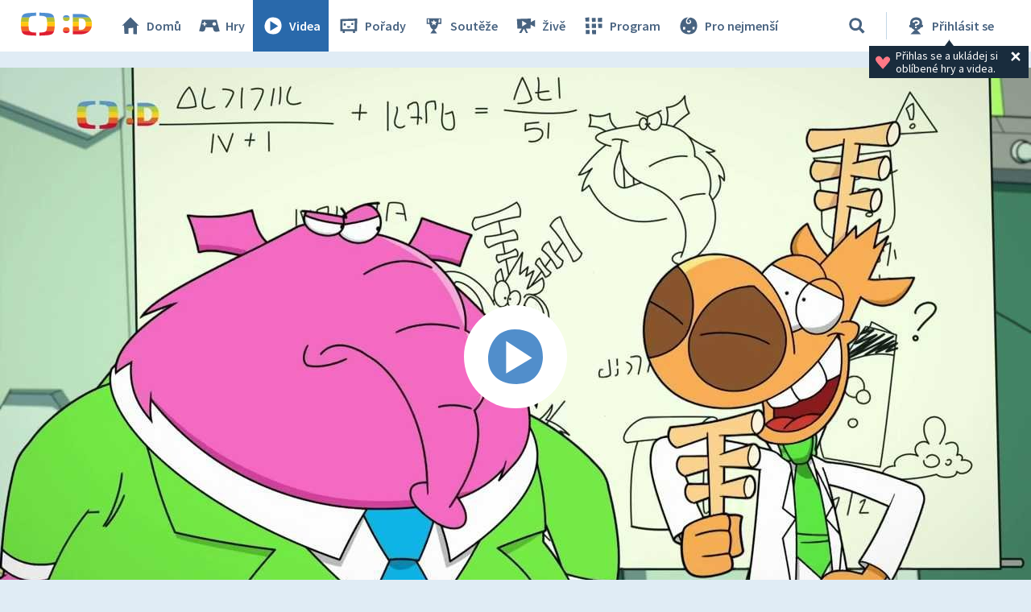

--- FILE ---
content_type: text/javascript
request_url: https://decko.ceskatelevize.cz/cms/layouts/js/dp.js?v=494
body_size: 50336
content:
/**
 * Reference na knihovnu DP.
 */
var DP = DP || {};
DP.identStr = (DP.identStr || "") + ";dp.js";

/*
 *	GLOBAL CONSTANTS
 */

DP.constants = DP.constants || {};
DP.constants.READY_FLAG_NAME = "dp.ready";
DP.constants.INIT_IN_PROGRESS_FLAG_NAME = "dp.init.inProgress";

/**
 * Zalozeni namespace pro funkce s obecnym trivialnim chovanim.
 */
DP.function = DP.function || {};

/**
 * Tato funkce je tzv. prázdná operace (no operation) a nevykonává žádný kód.
 * Použije se tam, kde API vyžaduje callback funkci, ale my nechceme, aby se při
 * volani callbacku provedl nějaký kód.
 * <p>
 * Příklad použití:</p>
 * <pre>
 * let onCompleteFn = function (x, y) { ... }
 * let requestParams = {
 *     url: DP.context.baseUrl + "/record-video-playback",
 *     timeout: timeout,
 *     data: {videoId: videoId},
 *     onComplete: onCompleteFn,
 *     onError: DP.function.noop,
 *     onTimeout: DP.function.noop
 * };
 * </pre>
 */
DP.function.noop = function () {};

/**
 * Tato funkce vrací svůj nezměněný vstup. Respektive vrací svůj první argument.
 * Pokud argument není zadán, vrací <code>undefined</code>. Použije se tam, kde
 * API vyžaduje callback funkci, která má transformovat předaný argument, ale my
 * nechceme, aby se při volani callbacku nějaká transformace provedla.
 *
 * @param arg vstup funkce
 * @returns Vrací nezměněný vstupní argument <code>arg</code>
 */
DP.function.identity = function (arg) {
	return arg;
};

/**
 * Vrátí název funkce/třídy. Pokud je argument <code>undefined<code>,
 * <code>null<code> nebo <code>""<code>, tak vrátí <code>undefined<code>.
 *
 * @param {Function|Class} objectClass Reference na funkci/třídu.
 * @returns {String} Název funkce/třídy.
 */
DP.function.getName = DP.getClassName = function (objectClass) {
	if (DP.isEmpty(objectClass)) {
		// returns undefined
		return;
	}
	if (DP.isUndefined(objectClass.name)) {
		// Fix Function#name on browsers that do not support it (IE)
		let name = (objectClass.toString().match(/^function\s*([^\s(]+)/) || [])[1];
		// For better performance only parse once, and then cache the
		// result through a new accessor for repeated access.
		Object.defineProperty(objectClass, "name", {
			value: name,
			configurable: true
		});
	}
	return objectClass.name;
};

/**
 * The DP.extend() method copies all enumerable own properties from one or more
 * source objects to a target object. It returns the modified target object.
 * Properties in the target object are overwritten by properties in the sources
 * if they have the same key. Later sources' properties overwrite earlier ones.
 *
 * This method is alternative for jQuery.extend() and Object.assign().
 *
 * If only one 'obejct' argument is supplied to DP.extend(), this means
 * the target argument was omitted. In this case, the DP object itself is
 * assumed to be the target. By doing this, you can add new functions to the DP
 * namespace. This can be useful for adding new plugins/methods to DP.
 *
 * Syntax
 * Object.assign(target, ...sources)
 * Object.assign(deep, target, ...sources)
 *
 * Example:
 * const obj = Object.assign({}, o1, o2, o3);
 *
 * @param {Boolean} deep If true, the merge becomes recursive (aka. deep copy).
 * Default value is false (shallow copy).
 * @param {Object} target The target object — what to apply the sources'
 * properties to, which is returned after it is modified.
 * @param {Object} sources The source object(s) — objects containing
 * the properties you want to apply.
 * @returns {Object} The target object.
 *
 * @see https://api.jquery.com/jquery.extend/
 */
DP.function.extend = DP.extend = function () {
	'use strict';
	// state variables
	let deep = false;
	let i = 0;
	const length = arguments.length;
	if (length === 0) {
		// No arguments - retuns undefined
		return;
	}

	const args = Array.prototype.slice.call(arguments);

	// Check if a deep merge is requested
	if (DP.isBoolean(args[0])) {
		deep = DP.isTrue(args[0]);
		i++;
	}

	// No arguments left or the first object is not appropriate
	if (i === length || DP.isNull(args[i]) || DP.isUndefined(args[i])) {
		throw new TypeError('Cannot convert undefined or null to object');
	}

	// If only one 'object' argument is supplied to DP.extend(), this means
	// the target argument was omitted. In this case, the DP object itself is
	// assumed to be the target.
	let target = (i + 1 === length) ? Object(DP) : Object(args[i++]);

	// Merge the source object into the target object
	let merge = function (source) {
		for (var prop in source) {
			if (Object.prototype.hasOwnProperty.call(source, prop)) {
				// If deep merge and property is an object, merge properties
				if (deep && Object.prototype.toString.call(source[prop]) === '[object Object]') {
					let t = DP.isEmpty(target[prop]) ? {} : target[prop];
					target[prop] = DP.extend(true, t, source[prop]);
				} else {
					target[prop] = source[prop];
				}
			}
		}
	};

	// Loop through each source object and conduct a merge
	while (i < length) {
		merge(args[i++]);
	}

	return target;
};

/*
 *	EXCEPTIONS
 */

/**
 * Trida vyjimky, ktera oznamuje, ze funkci byly predany nevhodne nebo
 * nepovolene argumenty.
 *
 * @extends Error
 *
 * @constructor
 * @param {String|Object} message Detailni zprava o chybe
 */
DP.IllegalArgumentException = function (message) {
	this.message = message;
};
// class IllegalArgumentException extends Error
DP.IllegalArgumentException.prototype = new Error();

/**
 * Tato vyjimka by se mela vyhazovat pro oznameni nevhodneho nebo nepovoleneho
 * pouziti null (pripadne undefined).
 *
 * Pro oznamovani konkretniho stavu stavu, kdy referovana promenna nebyla
 * deklarovana, pouzij vestavenou tridu ReferenceError.
 *
 * @extends Error
 *
 * @constructor
 * @param {String|Object} message Detailni zprava o chybe
 */
DP.NullPointerException = function (message) {
	this.message = message;
};
// class IllegalArgumentException extends Error
DP.NullPointerException.prototype = new Error();

/**
 * Vyjimka je vyhazovana pri hledani nebo pristupu k elementu v DOM a oznamuje,
 * ze pozadovany HTML element v dokumentu neexistuje.
 *
 * @extends Error
 *
 * @constructor
 * @param {String|Object} message
 */
DP.ElementNotFoundException = function (message) {
	this.message = message;
};
// class ElementNotFoundException extends Error
DP.ElementNotFoundException.prototype = new Error();

/**
 * Vyjimka je vyhazovana pro oznameni, ze pozadovany prvek neexistuje.
 * Mela by indikovat stav, kdy je prekrocen index pole nebo kolekce apod.
 *
 * @extends Error
 *
 * @constructor
 * @param {String|Object} message
 */
DP.NoSuchElementException = function (message) {
	this.message = message;
};
// class ElementNotFoundException extends Error
DP.NoSuchElementException.prototype = new Error();

/**
 * Tato vyjimka oznamuje, ze funkce byla vyvolana v nevhodnem nebo nepovolenem
 * okamziku. Tedy ze prostredi, aplikace nebo objekt nejsou ve vhodnem stavu
 * pro volani pozadovane operace.
 *
 * @extends Error
 *
 * @constructor
 * @param {String|Object} message
 */
DP.IllegalStateException = function (message) {
	this.message = message;
};
// class IllegalStateException extends Error
DP.IllegalStateException.prototype = new Error();

/*
 *	VALUE TESTING AND PRECONDITIONS
 */

/**
 * Vraci true v pripade, ze parametr neni definovan, jinak vraci false.
 *
 * @param {Object} value Testovana hodnota
 */
DP.isUndefined = function (value) {
	return typeof value === "undefined";
};
DP.isNotUndefined = function (value) {
	return !DP.isUndefined(value);
};

/**
 * Vraci true v pripade, ze parametr je null, jinak vraci false.
 *
 * @param {Object} value Testovana hodnota
 */
DP.isNull = function (value) {
	return value === null;
};
DP.isNotNull = function (value) {
	return !DP.isNull(value);
};

/**
 * Vraci <code>true</code> v pripade, kdy parametr je <code>undefined</code>,
 * <code>null</code> nebo <code>""</code>, jinak vraci <code>false</code>.
 *
 * @param {String|Number|Boolean} value Testovana hodnota
 */
DP.isEmpty = function (value) {
	return typeof value === "undefined" || value === null || value === "";
};
DP.isNotEmpty = function (value) {
	return !DP.isEmpty(value);
};

/**
 * Vraci true v pripade, ze lze parametr vyhodnotit jako true, jinak vraci false.
 * <p>
 * Priklady chovani:</p>
 * <pre>
 * console.assert(DP.isTrue(undefined) === false);
 * console.assert(DP.isTrue(null) === false);
 * console.assert(DP.isTrue(-1) === true);
 * console.assert(DP.isTrue(0) === false);
 * console.assert(DP.isTrue(1) === true);
 * console.assert(DP.isTrue(2) === true);
 * console.assert(DP.isTrue('') === false);
 * console.assert(DP.isTrue(true) === true);
 * console.assert(DP.isTrue(false) === false);
 * console.assert(DP.isTrue('true') === true);
 * console.assert(DP.isTrue('false') === false);
 * console.assert(DP.isTrue(new Boolean(true)) === true);
 * console.assert(DP.isTrue(new Boolean(false)) === false);
 * console.assert(DP.isTrue({}) === true);
 * console.assert(DP.isTrue([]) === true);
 * console.assert(DP.isTrue(DP) === true);
 * console.assert(DP.isTrue(DP.isTrue) === true);
 * console.assert(DP.isTrue(undefined, 123) === 123);</pre>
 *
 * @param {Object} value Testvana hodnota
 * @param {Object} defaultValue Nepovinna defaultni hodnota pokud value je false
 */
DP.isTrue = function (value, defaultValue) {
	return DP.isUndefined(value)
			? (DP.isUndefined(defaultValue) ? false : defaultValue)
			: value !== "false" && !!value && (value instanceof Boolean ? value.valueOf() : true);
};

/**
 * Vraci true v pripade, ze lze parametr vyhodnotit jako false, jinak vraci false.
 * <p>
 * Priklady chovani:</p>
 * <pre>
 * console.assert(DP.isFalse(undefined) === true);
 * console.assert(DP.isFalse(null) === true);
 * console.assert(DP.isFalse(-1) === false);
 * console.assert(DP.isFalse(0) === true);
 * console.assert(DP.isFalse(1) === false);
 * console.assert(DP.isFalse(2) === false);
 * console.assert(DP.isFalse('') === true);
 * console.assert(DP.isFalse(true) === false);
 * console.assert(DP.isFalse(false) === true);
 * console.assert(DP.isFalse('true') === false);
 * console.assert(DP.isFalse('false') === true);
 * console.assert(DP.isFalse(new Boolean(true)) === false);
 * console.assert(DP.isFalse(new Boolean(false)) === true);
 * console.assert(DP.isFalse({}) === false);
 * console.assert(DP.isFalse([]) === false);
 * console.assert(DP.isFalse(DP) === false);
 * console.assert(DP.isFalse(DP.isTrue) === false);
 * console.assert(DP.isFalse(undefined, 123) === 123);</pre>
 *
 * @param {Object} value Testvana hodnota
 * @param {Object} defaultValue Nepovinna defaultni hodnota pokud value je true
 */
DP.isFalse = function (value, defaultValue) {
	return DP.isUndefined(value)
			? (DP.isUndefined(defaultValue) ? true : defaultValue)
			: value === "false" || (value instanceof Boolean ? value.valueOf() === false : false) || (value !== "true" && !value);
};

DP.isBoolean = function (value) {
	return (value !== null
			&& typeof value !== "undefined"
			&& Object.prototype.toString.call(value) === '[object Boolean]');
};

/**
 * Vraci <code>true</code> v pripade, ze parametr je typu <code>string</code>,
 * jinak vraci <code>false</code>. Pojud je paramnetr <code>null</code> nebo
 * <code>undefined</code>, tak vati <code>false</code>.
 *
 * @param {Object} value Testovana hodnota
 */
DP.isString = function (value) {
	return (value !== null
			&& typeof value !== "undefined"
			&& (typeof value === "string" || value instanceof String));
};

/**
 * Vraci <code>true</code> v pripade, ze parametr je typu <code>number</code>,
 * jinak vraci <code>false</code>. Pojud je paramnetr <code>null</code> nebo
 * <code>undefined</code>, tak vati <code>false</code>.
 *
 * @param {Object} value Testovana hodnota
 */
DP.isNumber = function (value) {
	return (value !== null
			&& typeof value !== "undefined"
			&& (typeof value === "number" || value instanceof Number
					|| Object.prototype.toString.call(value) === "[object Number]"));
};

/**
 * Vraci <code>true</code> v pripade, ze parametr je typu <code>Array</code>,
 * jinak vraci <code>false</code>. Pojud je paramnetr <code>null</code> nebo
 * <code>undefined</code>, tak vati <code>false</code>.
 *
 * @param {Object} value Testovana hodnota
 */
DP.isArray = function (value) {
	return (value !== null
			&& typeof value !== "undefined"
			&& typeof value === "object"
			&& value instanceof Array);
};

/**
 * Vraci <code>true</code> v pripade, ze parametr je funkce, jinak vraci
 * <code>false</code>. Pojud je paramnetr <code>null</code> nebo
 * <code>undefined</code>, tak vati <code>false</code>.
 *
 * @param {Object} value Testovana hodnota
 */
DP.isFunction = function (value) {
	return (value !== null
			&& typeof value !== "undefined"
			&& (typeof value === "function" || typeof value === "Function"
					|| value instanceof Function));
};

/**
 * Vraci <code>true</code> v pripade, ze parametr je objekt, jinak vraci
 * <code>false</code>. Pojud je paramnetr <code>null</code> nebo
 * <code>undefined</code>, tak vati <code>false</code>.
 *
 * @param {Object} value Testovana hodnota
 */
DP.isObject = function (value) {
	return (value !== null
			&& typeof value !== "undefined"
			&& typeof value === "object"
			&& Object.prototype.toString.call(value) === "[object Object]");
};

/**
 * Vraci <code>true</code> v pripade, ze parametr je typu <code>jQuery object</code>,
 * jinak vraci <code>false</code>. Pojud je paramnetr <code>null</code> nebo
 * <code>undefined</code>, tak vati <code>false</code>.
 *
 * @param {Object} value Testovana hodnota
 */
DP.isJQueryObject = function (value) {
	return (value !== null
			&& typeof value !== "undefined"
			&& typeof value === "object"
			&& DP.isTrue(value.jquery));
};

/**
 * Vraci <code>true</code> v pripade, ze parametr je typu <code>DOM node</code>,
 * jinak vraci <code>false</code>. Pojud je paramnetr <code>null</code> nebo
 * <code>undefined</code>, tak vati <code>false</code>.
 *
 * @param {Object} value Testovana hodnota
 */
DP.isDomNode = function (value) {
	return (value !== null
			&& typeof value !== "undefined"
			&& (typeof Node instanceof Object
					? // DOM2
					value instanceof Node
					: // FF3, IE7, Chrome 1 and Opera 9
					typeof value === "object" &&
					typeof value.nodeType === "number" &&
					typeof value.nodeName === "string")
			);
};

/**
 * Vraci <code>true</code> v pripade, ze parametr je typu <code>DOM element</code>,
 * jinak vraci <code>false</code>. Pokud je paramnetr <code>null</code> nebo
 * <code>undefined</code>, tak vrati <code>false</code>.
 *
 * @param {Object} value Testovana hodnota
 */
DP.isDomElement = function (value) {
	return (value !== null
			&& typeof value !== "undefined"
			&& (typeof HTMLElement instanceof Object
					? // DOM2
					value instanceof HTMLElement
					: // FF3, IE7, Chrome 1 and Opera 9
					typeof value === "object" &&
					value !== null &&
					value.nodeType === 1 &&
					typeof value.nodeName === "string")
			);
};

/**
 * Otestuje prvni parametr metody a pokud neni null ani undefined, tak ho vrati.
 * Pokud test selze, tak vyhodi vyjimku DP.NullPointerException.
 * <p>
 * DP.checkNotNull(value [, message [, funcParam1...]]) </p>
 * <p>
 * Priklady:</p>
 * <pre>
 * DP.checkNotNull(value, "Nesmi byt null");
 * DP.checkNotNull(value, function () {return "Nesmi byt null";});
 * DP.checkNotNull(
 *    value,
 *    function (params) {return "Prvek ID=" + params[0] + " nesmi byt null";},
 *    itemId);</pre>
 *
 * @param {Object} value
 * @param {String|Function} message nepovinny
 * @param {Object} funcParam1 nepovinny
 *
 * @returns {Object} Vrati nezmenenou testovanou hodnotu.
 *
 * @throws {DP.NullPointerException} Pokud prvni parametr je null nebo undefined
 */
DP.checkNotNull = function () {
	if (arguments.length === 0) {
		// nejmene jeden argument musi byt zadan
		throw new DP.IllegalArgumentException(
				"DP.checkNotNull() call with missing arguments."
				);
	}
	const args = Array.prototype.slice.call(arguments);
	const value = args[0];
	if (DP.isNotNull(value) && DP.isNotUndefined(value)) {
		// podminka je splnena, vratim testovanou hodnotu
		return value;
	}
	const msgSupplier = args[1];
	// ziskam subarray od indexu 2 do konce
	const msgParams = args.slice(2);
	if (DP.isFalse(msgSupplier)) {
		throw new DP.NullPointerException("Value must not be null.");
	}
	// msgSupplier muze byt funkce nebo string
	const message =
			typeof msgSupplier === "function"
			? (msgParams.length === 0 ? msgSupplier() : msgSupplier(msgParams))
			: msgSupplier;
	throw new DP.NullPointerException(message);
};

/**
 * Otestuje jestli ma pravdivostni vyraz 'expression' hodnotu true. Pokud test
 * selze, tak vyhodi vyjimku DP.IllegalArgumentException.
 * <p>
 * DP.checkArgument(expression [, message [, funcParam1...]]) </p>
 * <p>
 * Priklady:</p>
 * <pre>
 * DP.checkArgument(value > 100, "Musi byt > 100");
 * DP.checkArgument(value > 100, function () {return "Musi byt > 100";});
 * DP.checkArgument(
 *    value > 100,
 *    function (params) {return "Prvek ID=" + params[0] + " musi byt > 100";},
 *    itemId);</pre>
 *
 * @param {Boolean} expression
 * @param {String|Function} message nepovinny
 * @param {Object} funcParam1 nepovinny
 *
 * @throws {DP.IllegalArgumentException} Pokud ma expression hodnotu false
 */
DP.checkArgument = function () {
	if (arguments.length === 0) {
		// nejmene jeden argument musi byt zadan
		throw new DP.IllegalArgumentException("DP.checkArgument() call with missing arguments.");
	}
	const args = Array.prototype.slice.call(arguments);
	const expression = args[0];
	if (DP.isTrue(expression)) {
		// podminka je splnena, ukoncim metodu
		return;
	}
	const msgSupplier = args[1];
	// ziskam subarray od indexu 2 do konce
	const msgParams = args.slice(2);
	if (DP.isFalse(msgSupplier)) {
		throw new DP.IllegalArgumentException("Argument has illegal value.");
	}
	// msgSupplier muze byt funkce nebo string
	const message =
			typeof msgSupplier === "function"
			? (msgParams.length === 0 ? msgSupplier() : msgSupplier(msgParams))
			: msgSupplier;
	throw new DP.IllegalArgumentException(message);
};

/**
 * Otestuje jestli ma pravdivostni vyraz 'expression' hodnotu true. Pokud test
 * selze, tak vyhodi vyjimku DP.IllegalStateException.
 * <p>
 * DP.checkState(expression [, message [, funcParam1...]]) </p>
 * <p>
 * Priklady:</p>
 * <pre>
 * DP.checkState(obj.isReady(), "Musi byt pripraven");
 * DP.checkState(obj.isReady(), function () {return "Musi byt pripraven";});
 * DP.checkState(
 *    obj.isReady(),
 *    function (params) {return "Prvek ID=" + params[0] + " musi byt pripraven";},
 *    itemId);</pre>
 *
 * @param {Boolean} expression
 * @param {String|Function} message nepovinny
 * @param {Object} funcParam1 nepovinny
 *
 * @throws {DP.IllegalStateException} Pokud ma expression hodnotu false
 */
DP.checkState = function () {
	if (arguments.length === 0) {
		// nejmene jeden argument musi byt zadan
		throw new DP.IllegalStateException("DP.checkState() call with missing arguments.");
	}
	const args = Array.prototype.slice.call(arguments);
	const expression = args[0];
	if (DP.isTrue(expression)) {
		// podminka je splnena, ukoncim metodu
		return;
	}
	const msgSupplier = args[1];
	// ziskam subarray od indexu 2 do konce
	const msgParams = args.slice(2);
	if (DP.isFalse(msgSupplier)) {
		throw new DP.IllegalStateException("Illegal state.");
	}
	// msgSupplier muze byt funkce nebo string
	const message =
			typeof msgSupplier === "function"
			? (msgParams.length === 0 ? msgSupplier() : msgSupplier(msgParams))
			: msgSupplier;
	throw new DP.IllegalStateException(message);
};

/**
 * Pokud je funkce volana v produkcnim prostredi, tak vraci <code>true</code>.
 *
 * @returns {Boolean}
 */
DP.isProduction = function () {
	if (DP.flags.check(DP.constants.READY_FLAG_NAME)) {
		return DP.context.isProduction;
	}
	// pokud nedoslo k inicializaci prostredi, hlasim problem v logu a chovam se
	// jako bych byl v produkci
	DP.log.error("Prostredi DP neni inicializovane!");
	return true;
};

/**
 * Spusti funkci <code>callback</code>, pokud je v kontextu produkcniho
 * prostredi.
 *
 * @param {Function} callback
 */
DP.ifProduction = function (callback) {
	if (DP.isProduction()) {
		return callback();
	}
};

/**
 * Spusti funkci <code>callback</code>, pokud neni v kontextu produkcniho
 * prostredi.
 *
 * @param {Function} callback
 */
DP.unlessProduction = function (callback) {
	if (!DP.isProduction()) {
		return callback();
	}
};

/**
 * Pokud je klientske zarizeni mobilni (phone, tablet), tak vraci
 * <code>true</code>.
 * <p>
 * Podminkou spravneho chovani funkce je inicializovane prostredi DP.
 * Pokud prostredi neni v okamziku volani inicializovane, tak funkce vraci
 * <code>true</code>, i kdyz to nemusi byt pravda.</p>
 *
 * @see Funkce <code>DP.ifMobileDevice(callback)</code> odstranuje problem
 * nutnosti ohlidat predchozi inicializaci prostredi DP.
 *
 * @returns {Boolean}
 */
DP.isMobileDevice = function () {
	if (DP.flags.check(DP.constants.READY_FLAG_NAME)) {
		return DP.context.client.__mobileOrTablet;
	}
	// pokud nedoslo k inicializaci prostredi, hlasim problem v logu a chovam se
	// jako bych byl na desktopu
	DP.log.error("Prostredi DP neni inicializovane!");
	return false;
};

/**
 * Spusti funkci <code>callback</code>, pokud je klientske zarizeni mobilni.
 * Protoze detekce zarizeni vyzaduje inicializovane prostredi DP, tak se
 * <code>callback</code> provede az v okamziku "DP.ready", tj. po inicializaci.
 *
 * @param {Function} callback
 */
DP.ifMobileDevice = function (callback) {
	DP.ready(function () {
		if (DP.isMobileDevice()) {
			return callback();
		}
	});
};

/*
 *	UTILITIES
 */

/**
 * StringBuilder
 *
 * @constructor
 * @param {String} initialValue
 */
DP.StringBuilder = function StringBuilder(initialValue) {
	this._buffer = new Array();
	if (DP.isNotUndefined(initialValue)) {
		this.append(initialValue);
	}
};

DP.StringBuilder.prototype.append = function (str) {
	if (DP.isNotUndefined(str)) {
		if (str === null) {
			this._buffer.push("null");
		} else if (str === true) {
			this._buffer.push("true");
		} else if (str === false) {
			this._buffer.push("false");
		} else {
			this._buffer.push(str);
		}
	}
	return this;
};

DP.StringBuilder.prototype.clear = function () {
	this._buffer = [];
	return this;
};

DP.StringBuilder.prototype.toString = function () {
	return this._buffer.join("");
};

DP.randomString = function (length) {
	DP.checkArgument(length > 0, "Delka nahodneho retezce musi byt kladne cislo.");
	let res = "";
	for (var i = 0; i < length; i++) {
		// ASCII/UTF-8  a-z
		let charCode = Math.floor(Math.random() * (122 - 97)) + 97;
		res += String.fromCharCode(charCode);
	}
	return res;
};

DP.randomInteger = function (min, max) {
	DP.checkArgument(max > min, "Neplatny argument :/");
	return Math.floor(Math.random() * (max - min + 1)) + min;
};

/**
 * Pro zadany vstupni text vypocita hash (hex string) podle zadaneho algoritmu.
 * Podporovane algoritmy jsou:
 * - "SHA-1"
 * - "SHA-256"
 * - "SHA-384"
 * - "SHA-512"
 *
 * @param {String} algorithm
 * @param {String} text
 * @returns {Promise}
 *
 * @see https://developer.mozilla.org/en-US/docs/Web/API/SubtleCrypto/digest
 */
DP.hashString = function (algorithm, text) {
	DP.checkArgument(DP.isNotEmpty(algorithm), "Algorithm must be defined.");
	DP.checkArgument(DP.isNotEmpty(text), "Input text must not be empty.");

	const encoder = new TextEncoder();
	const data = encoder.encode(text);
	const hashBufferPromise = window.crypto.subtle.digest(algorithm, data);
	const hashHexPromise = new Promise((resolve, reject) => {
		// on fulfill
		hashBufferPromise.then((arrayBuffer) => {
			const hashArray = Array.from(new Uint8Array(arrayBuffer));
			const hashHex = hashArray
					.map((byte) => byte.toString(16).padStart(2,"0"))
					.join("");
			resolve(hashHex);
		});
		// on reject
		hashBufferPromise.catch((err) => { reject(err); });
	});
	return hashHexPromise;
};

/**
 * A container object which may or may not contain a non-null value.
 * If a value is present, <code>isPresent()</code> will return <code>true</code>
 * and <code>get()</code> will return the value.
 *
 * // private
 * @constructor Constructs an empty instance.
 */
DP.Optional = function Optional() {
	this._value = null;
};

// Generally only one empty instance, should exist.
DP.Optional.EMPTY = new DP.Optional();

/**
 * Returns an empty <code>DP.Optional</code> instance. No value is present for
 * this Optional.
 *
 * @static
 * @returns {DP.Optional}
 */
DP.Optional.empty = function () {
	return DP.Optional.EMPTY;
};

/**
 * Returns an <code>DP.Optional</code> with the specified present non-null value.
 *
 * @static
 * @param {Object} value the value to be present, which must be non-null
 * @returns {DP.Optional} an <code>DP.Optional</code> with the value present
 * @throws {DP.NullPointerException} if value is null
 */
DP.Optional.of = function (value) {
	let opt = new DP.Optional(); // is empty
	opt._value = DP.checkNotNull(value); // sets the value
	return opt;
};

/**
 * Returns an <code>DP.Optional</code> describing the specified value,
 * if non-null, otherwise returns an empty <code>DP.Optional<code>.
 *
 * @static
 * @param {Object} value the possibly-null value to describe
 * @returns {DP.Optional} an <code>DP.Optional</code> with a present value if
 * the specified value is non-null, otherwise an empty <code>DP.Optional<code>
 */
DP.Optional.ofNullable = function (value) {
	return DP.isUndefined(value) || DP.isNull(value)
			? DP.Optional.empty()
			: DP.Optional.of(value);
};

/**
 * If a value is present in this <code>DP.Optional</code>, returns the value,
 * otherwise throws <code>DP.NoSuchElementException</code>.
 *
 * @return {Object} the non-null value held by this <code>DP.Optional</code>
 * @throws {DP.NoSuchElementException} if there is no value present
 */
DP.Optional.prototype.get = function () {
	if (this._value === null) {
		throw new DP.NoSuchElementException("No value present");
	}
	return this._value;
};

/**
 * Return <code>true</code> if there is a value present,
 * otherwise <code>false</code>.
 */
DP.Optional.prototype.isPresent = function () {
	return this._value !== null;
};

/**
 * Return <code>true</code> if a value is not present,
 * otherwise <code>false</code>.
 */
DP.Optional.prototype.isEmpty = function () {
	return this._value === null;
};

/**
 * If a value is present, invoke the specified consumer with the value,
 * otherwise do nothing.
 *
 * @param {Function} consumer <code>consumer(value)</code> to be executed if
 * a value is present
 * @throws {DP.NullPointerException} if value is present and
 * <code>consumer</code> is null
 */
DP.Optional.prototype.ifPresent = function (consumer) {
	if (this._value !== null) {
		DP.checkNotNull(consumer);
		consumer(this._value);
	}
};

/**
 * If a value is present, and the value matches the given predicate,
 * return an <code>DP.Optional</code> describing the value, otherwise return an
 * empty <code>DP.Optional</code>.
 *
 * @param {Function} predicate a <code>predicate(value):boolean</code> to apply
 * to the value, if present
 * @returns {DP.Optional} an <code>DP.Optional</code> describing the value of
 * this <code>DP.Optional</code> if a value is present and the value matches
 * the given predicate, otherwise an empty <code>DP.Optional</code>
 * @throws {DP.NullPointerException} if the predicate is null
 */
DP.Optional.prototype.filter = function (predicate) {
	DP.checkNotNull(predicate);
	if (this.isEmpty()) {
		return this;
	}
	return predicate(this._value) ? this : DP.Optional.empty();
};

/**
 * If a value is present, apply the provided mapping function to it, and if
 * the result is non-null, return an <code>DP.Optional</code> describing
 * the result. Otherwise return an empty <code>DP.Optional</code>.
 *
 * @param {Function} mapper a <code>mapper(value):Object</code> function to
 * apply to the value, if present
 * @returns {DP.Optional} an <code>DP.Optional</code> describing the result of
 * applying a mapping function to the value of this <code>DP.Optional<code>,
 * if a value is present, otherwise an empty <code>DP.Optional</code>
 * @throws {DP.NullPointerException} if the mapping function is null
 */
DP.Optional.prototype.map = function (mapper) {
	if (this.isEmpty()) {
		return this;
	}
	DP.checkNotNull(mapper);
	return DP.Optional.ofNullable(mapper(this._value));
};

/**
 * Return the value if present, otherwise return <code>other</code>.
 *
 * @param {Object} other the value to be returned if there is no value present,
 * may be null
 * @returns {Object} the value, if present, otherwise <code>other</code>
 */
DP.Optional.prototype.orElse = function (other) {
	return this._value !== null ? this._value : other;
};

/**
 * Return the value if present, otherwise invoke <code>other</code> and return
 * the result of that invocation.
 *
 * @param {Function} otherSupplier a <code>otherSupplier():Object</code> whose
 * result is returned if no value is present
 * @returns {Object} the value if present otherwise the result of
 * <code>otherSupplier()</code>
 * @throws {DP.NullPointerException} if value is not present and
 * <code>otherSupplier</code> is null
 */
DP.Optional.prototype.orElseGet = function (otherSupplier) {
	if (this.isPresent()) {
		return this._value;
	}
	DP.checkNotNull(otherSupplier);
	return otherSupplier();
};

/**
 * If a value is present, returns the value, otherwise throws an exception
 * produced by the exception supplying function.
 *
 * @param {Function} exceptionSupplier the supplying function
 * <code>exceptionSupplier():Error</code> that produces an exception to be thrown
 * @returns {Object} the non-null value held by this <code>DP.Optional</code>
 * @throws {DP.NullPointerException} if no value is present and the exception
 * supplying function is null
 */
DP.Optional.prototype.orElseThrow = function (exceptionSupplier) {
	if (this.isPresent()) {
		return this._value;
	}
	DP.checkNotNull(exceptionSupplier);
	let exception = exceptionSupplier();
	throw exception;
};

/**
 * Zalozeni namespace pro funkce pro podporu supplieru.
 */
DP.Suppliers = DP.Suppliers || {};

/**
 * Returns a supplier function which caches the instance retrieved during the
 * first call and returns that value on subsequent calls.
 *
 * @param {Function} delegate Original supplier function
 * @returns {Function} Memoized supplier
 *
 * @see <a href="http://en.wikipedia.org/wiki/Memoization">memoization</a>
 */
DP.Suppliers.memoize = function (delegate) {
	DP.checkNotNull(delegate, "Supplier delegate must not be null.");
	DP.checkArgument(DP.isFunction(delegate), "Supplier delegate must be function.");
	// memoized state of supplier
	let supplierState = {
		delegate: delegate,
		initialized: false,
		value: null
	};
	// memoizing supplier function
	let memoizingSupplier = function () {
		if (!supplierState.initialized) {
			let suppliedValue = supplierState.delegate();
			supplierState.value = suppliedValue;
			supplierState.initialized = true;
			return suppliedValue;
		}
		return supplierState.value;
	};

	return memoizingSupplier;
};

/**
 * Shrnuje podrobnosti o clientskem zarizeni, OS a webovem prohlizeci.
 * Inicializuje se automaticky na "document ready" a instance je pristupna
 * pomoci: <code>DP.context.client</code>.
 *
 * @constructor Vytvori prazdnou instanci.
 */
DP.ClientDetails = function ClientDetails() {
	let undefined;

	this.__mobileOrTablet = false;
	this.userAgent = null;
	this.browser = {
		name: undefined,
		major: undefined,
		version: undefined
	};
	this.cpu = {
		architecture: undefined
	};
	this.device = {
		model: undefined,
		type: undefined,
		vendor: undefined
	};
	this.engine = {
		name: undefined,
		version: undefined
	};
	this.os = {
		name: undefined,
		version: undefined
	};
};

// Generally only one empty instance, should exist.
DP.ClientDetails.EMPTY = new DP.ClientDetails();

/**
 * Vrati <code>true</code>, pokud je objekt prazdny (neinicializovany).
 *
 * @returns {Boolean}
 */
DP.ClientDetails.prototype.isEmpty = function () {
	return this.userAgent === null;
};

/*
 *	LOGGING
 */

/**
 * Logger
 *
 * @constructor
 */
DP.Logger = function Logger() {
	this.COLOR_HINT = "background: #fff3e4;";
	this.COLOR_DEBUG = "background: #aaffaa;";
	this.COLOR_INFO = "background: #aaaaff;";
	this.COLOR_WARNING = "background: #ffaa55; color: #000000;";
	this.COLOR_ERROR = "background: #ff5555; color: #000000;";
	this.COLOR_FATAL = "background: #000000; color: #ffffff;";

	// defaultne se v konzoli loguje jen ERROR a FATAL
	this.loggingLevel = DP.Logger.SeverityLevelEnum.ERROR;
};

DP.Logger.prototype.SeverityLevelEnum = {
	TRACE: 0,
	DEBUG: 1,
	INFO: 2,
	WARNING: 3,
	ERROR: 4,
	FATAL: 5
};
// public static class DP.Logger.SeverityLevelEnum
DP.Logger.SeverityLevelEnum = DP.Logger.prototype.SeverityLevelEnum;

DP.Logger.prototype.setLoggingLevel = function (severityLevel) {
	DP.checkNotNull(severityLevel, "Severity level must not be null");
	this.loggingLevel = severityLevel;
};

/**
 * @private
 */
DP.Logger.prototype._doLog = function (severityLevel, args) {
	if (window.console && window.console.log) {
		let message = null;
		let loggedObject;
		if (args.length === 1) {
			// log single object or message
			loggedObject = args[0];
		} else if (args.length === 2 && DP.isString(args[0]) && args[0].endsWith(":")) {
			// log object with message
			message = args[0] + "\n\t";
			loggedObject = args[1];
		} else {
			// log multiple data
			loggedObject = args;
		}
		switch (severityLevel) {
			case DP.Logger.SeverityLevelEnum.DEBUG:
				if (message === null) {
					window.console.log("%c DEBUG: ", this.COLOR_DEBUG, loggedObject);
				} else {
					window.console.log("%c DEBUG: ", this.COLOR_DEBUG, message, loggedObject);
				}
				break;
			case DP.Logger.SeverityLevelEnum.INFO:
				if (message === null) {
					window.console.log("%c INFO: ", this.COLOR_INFO, loggedObject);
				} else {
					window.console.log("%c INFO: ", this.COLOR_INFO, message, loggedObject);
				}
				break;
			case DP.Logger.SeverityLevelEnum.WARNING:
				if (message === null) {
					window.console.warn("%c WARNING: ", this.COLOR_WARNING, loggedObject);
				} else {
					window.console.warn("%c WARNING: ", this.COLOR_WARNING, message, loggedObject);
				}
				break;
			case DP.Logger.SeverityLevelEnum.ERROR:
				if (message === null) {
					window.console.error("%c ERROR: ", this.COLOR_ERROR, loggedObject);
				} else {
					window.console.error("%c ERROR: ", this.COLOR_ERROR, message, loggedObject);
				}
				break;
			case DP.Logger.SeverityLevelEnum.FATAL:
				if (message === null) {
					window.console.error("%c FATAL: ", this.COLOR_FATAL, loggedObject);
				} else {
					window.console.error("%c FATAL: ", this.COLOR_FATAL, message, loggedObject);
				}
				break;
		}
	}
};

DP.Logger.prototype.trace = function () {
	let severityLevel = DP.Logger.SeverityLevelEnum.TRACE;
	if (window.console && window.console.log && this.loggingLevel === severityLevel) {
		console.trace.apply(null, arguments);
	}
};

DP.Logger.prototype.hint = function (messageSupplier, detailSupplier) {
	// hints are printed only at TRACE or DEBUG levels
	if (window.console && window.console.log && this.loggingLevel <= DP.Logger.SeverityLevelEnum.DEBUG) {
		let message = null;
		let detail = null;
		if (DP.isFunction(messageSupplier)) {
			message = messageSupplier();
		} else if (DP.isNotUndefined(messageSupplier)) {
			message = messageSupplier;
		}
		if (DP.isNotUndefined(message) && message !== null) {
			if (DP.isFunction(detailSupplier)) {
				detail = detailSupplier();
			} else if (DP.isNotUndefined(detailSupplier)) {
				detail = detailSupplier;
			}
			detail = (DP.isUndefined(message) || message === null) ? "" : detail;
			window.console.log("%c " + message + " ", this.COLOR_HINT, detail + "\n ");
		}
	}
};

DP.Logger.prototype.debug = function () {
	let severityLevel = DP.Logger.SeverityLevelEnum.DEBUG;
	if (this.loggingLevel <= severityLevel) {
		this._doLog(severityLevel, arguments);
	}
};

DP.Logger.prototype.info = function () {
	let severityLevel = DP.Logger.SeverityLevelEnum.INFO;
	if (this.loggingLevel <= severityLevel) {
		this._doLog(severityLevel, arguments);
	}
};

DP.Logger.prototype.warn = function () {
	let severityLevel = DP.Logger.SeverityLevelEnum.WARNING;
	if (this.loggingLevel <= severityLevel) {
		this._doLog(severityLevel, arguments);
	}
};

DP.Logger.prototype.error = function () {
	let severityLevel = DP.Logger.SeverityLevelEnum.ERROR;
	if (this.loggingLevel <= severityLevel) {
		this._doLog(severityLevel, arguments);
	}
};

DP.Logger.prototype.fatal = function () {
	let severityLevel = DP.Logger.SeverityLevelEnum.FATAL;
	if (this.loggingLevel <= severityLevel) {
		this._doLog(severityLevel, arguments);
	}
};

DP.Logger.prototype.isDebugEnabled = function () {
	return this.loggingLevel === DP.Logger.SeverityLevelEnum.DEBUG;
};

DP.Logger.prototype.isInfoEnabled = function () {
	return this.loggingLevel <= DP.Logger.SeverityLevelEnum.INFO;
};

/**
 * Nastaveni globalniho loggeru
 */
DP.log = DP.log || new DP.Logger();

/*
 *	CACHE
 */

/**
 * Register typu [key, value]
 *
 * @constructor
 */
DP.Register = function Register() {
	this._entries = {};
	this._size = 0;
};

/**
 * Vytvoreni registru z dvojic parametru (klic, hodnota).
 * <pre>
 * DP.Register.fromArray(array)
 * DP.Register.fromArray(key, value [, key2, value2 [, key3, value3...]])</pre>
 *
 * @static
 * @param {Array}
 * @returns {DP.Register}
 */
DP.Register.fromArray = function () {
	const args = Array.prototype.slice.call(arguments);
	const argsCount = args.length;
	if (argsCount === 0) {
		// zadne parametry -> vratim prazdny registr
		return new DP.Register();
	}
	let entries = args;
	let size = argsCount;
	// pokud vstup je pole
	if (argsCount === 1 && DP.isArray(args[0])) {
		entries = args[0];
		size = args[0].length;
	}
	DP.checkArgument(size % 2 === 0, function () {
		// message supplier
		return ("Parametry musi byt dvojice (klic, hodnota) a jejich pocet musi byt sudy. Pocet parametru je " + size);
	});
	let register = new DP.Register();
	for (var i = 0; i < size; i += 2) {
		register.put(entries[i], entries[i + 1]);
	}
	return register;
};

/**
 * Vytvoreni registru z vlastnich atributu objektu. Vlastnim atributem se mysli
 * takovy atribut, pro ktery funkce <code>Object.prototype.hasOwnProperty()</code>
 * vraci <code>true</code>.
 * <pre>
 * DP.Register.fromObject({
 *     key1: value1,
 *     key2: value2,
 *     ...
 * });
 * </pre>
 *
 * @static
 * @param {Object} entries Pocatecni obsah registru
 * @returns {DP.Register}
 *
 * @see https://developer.mozilla.org/en-US/docs/Web/JavaScript/Reference/Global_Objects/Object/hasOwnProperty
 */
DP.Register.fromObject = function (entries) {
	if (DP.isUndefined(entries) || entries === null) {
		// zadne parametry -> vratim prazdny registr
		return new DP.Register();
	}
	const register = new DP.Register();
	for (var key in entries) {
		// pouze vlastni atributy
		if (Object.prototype.hasOwnProperty.call(entries, key)) {
			let value = entries[key];
			// pouze nesmazane polozky
			if (DP.isNotUndefined(value)) {
				register.put(key, value);
			}
		}
	}
	return register;
};

/**
 * Vytvoreni melke kopie (shallow copy) registru. Pozdejsi vlozeni prvku
 * do puvodniho registru neovlivni jeho kopii a obracene.
 * <pre>
 * var orig = DP.Register.fromArray('key', 'value');
 * var copy = orig.cone();</pre>
 *
 * @returns {DP.Register}
 */
DP.Register.prototype.clone = function () {
	let copy = new DP.Register();
	this.forEachEntry(function (key, value) {
		copy.put(key, value);
	});
	return copy;
};

/**
 * Vlozi pod identifikatorem 'key' do registru hodnotu 'value'.
 *
 * @param {String|Number} key Unikatni klic identifikujici ulozena data
 * @param {String|Number|Boolean|Object|Function} value Ukladana data
 *
 * @throws {DP.NullPointerException} Pokud 'key' je <code>null</code>.
 * @throws {DP.IllegalArgumentException} Pokud 'value' je <code>undefined</code>.
 */
DP.Register.prototype.put = function (key, value) {
	// klic nesmi byt null ani undefined
	DP.checkNotNull(key, "Key must not be null");
	// hodnota nesmi byt undefined
	DP.checkArgument(DP.isNotUndefined(value), "Value must not be 'undefined'");

	let previous = this._entries[key];
	this._entries[key] = value;
	// pokud puvodni hodnota neexistuje, tak byla pridana nova polozka
	if (DP.isUndefined(previous)) {
		this._size += 1;
	}
	return previous;
};

/**
 * Vrati z registru data podle identifikatoru 'key'.
 *
 * @param {String|Number} key Unikatni klic identifikujici ulozena data
 *
 * @throws {DP.IllegalArgumentException} Pokud 'key' je null.
 */
DP.Register.prototype.get = function (key) {
	// klic musi byt uveden
	DP.checkNotNull(key, "Key must not be null");
	return this._entries[key];
};

/**
 * Odstrani z registru data ulozena pod identifikatorem 'key'.
 *
 * @param {String|Number} key Unikatni klic identifikujici ulozena data
 *
 * @throws {DP.IllegalArgumentException} Pokud 'key' je null.
 */
DP.Register.prototype.remove = function (key) {
	// klic musi byt uveden
	DP.checkNotNull(key, "Key must not be null");

	let previous = this._entries[key];
	// pokud puvodni hodnota existuje, tak dojde k odebrani polozky
	if (DP.isNotUndefined(previous)) {
		delete this._entries[key];
		this._size -= 1;
	}
	return previous;
};

/**
 * Vrati <code>true</code>, pokud registr obsahuje data pro klic 'key'.
 *
 * @param {String|Number} key
 * @returns {Boolean}
 *
 * @throws {DP.IllegalArgumentException} Pokud 'key' je null.
 */
DP.Register.prototype.contains = function (key) {
	// klic musi byt uveden
	DP.checkNotNull(key, "Key must not be null");
	return DP.isNotUndefined(this._entries[key]);
};

/**
 * Smaze z registru vsechna ulozena data.
 */
DP.Register.prototype.clean = function () {
	this._entries = {};
	this._size = 0;
};

/**
 * Vrati pocet polozek, ulozenych v registru.
 */
DP.Register.prototype.size = function () {
	return this._size;
};

/**
 * Vrati <code>true</code>, pokud je registr prazdny.
 */
DP.Register.prototype.isEmpty = function () {
	return this._size === 0;
};

/**
 * Vrati pole klicu.
 *
 * @returns {Array}
 */
DP.Register.prototype.getKeys = function () {
	let keys = [];
	if (!this.isEmpty()) {
		for (var key in this._entries) {
			// pouze vlozene polozky
			if (Object.prototype.hasOwnProperty.call(this._entries, key)) {
				let value = this._entries[key];
				// pouze nesmazane polozky
				if (DP.isNotUndefined(value)) {
					keys.push(key);
				}
			}
		}
	}
	return keys;
};

/**
 * Pro kazdou polozku registru provede dodanou funkci.
 * <pre>
 * register.forEachEntry( function(key, value) )</pre>
 *
 * @param {function} consumer
 *
 * @throws {DP.IllegalArgumentException} Pokud 'key' je null.
 */
DP.Register.prototype.forEachEntry = function (consumer) {
	for (var key in this._entries) {
		// pouze vlozene polozky
		if (Object.prototype.hasOwnProperty.call(this._entries, key)) {
			let value = this._entries[key];
			// pouze nesmazane polozky
			if (DP.isNotUndefined(value)) {
				consumer(key, value);
			}
		}
	}
};

/**
 * Zalozeni globalniho registru dat podle klice typu String
 */
DP.cache = DP.cache || new DP.Register();

/**
 * Vrati soukromou cache podle uvedeneho jmena. Pokud cache neexistuje, tak je
 * vytvorena a vracena.
 * <p>
 * Privatni cache se ukladaji do globalni cache. Pokud se smaze globalni cache
 * <code>DP.cache.clean()</code>, tak se smazou take vsechny privatni. Privatni
 * cache maji k nazvu automaticky pridavan prefix "__".</p>
 *
 * @param {String} name Nazev soukrome kese.
 * @returns {DP.Register}
 */
DP.cache.getPrivateCache = function (name) {
	let cacheKey = "__" + name;
	let privateCache = DP.cache.get(cacheKey);
	if (DP.isUndefined(privateCache) || DP.isNull(privateCache)) {
		// soukroma cache zatim neexistuje, tak ji zalozim
		privateCache = new DP.Register();
		DP.cache.put(cacheKey, privateCache);
		DP.log.debug("Zalozena privatni cache. Name=[" + name + "]");
	}
	return privateCache;
};

/**
 * Informace k uzivatelskemu uctu. Vraci hodnotu podle klice.
 * Pokud neni klic definovan, pak vraci kompletni registr hodnot.
 * <code>DP.userInfo('nick')</code>
 * <code>DP.userInfo().forEachEntry((k,v)=>console.log(k,v))</code>
 */
DP.userInfo = DP.userInfo || ((key) => {
	const userData = DP.cache.getPrivateCache('user.info');
	if (DP.isNotEmpty(userData)) {
		return (DP.isEmpty(key) ? userData : userData.get(key));
	}
});

/**
 * Nastaveni user info z data-user-info atributu ve strance.
 */
DP.userInfo.init = function () {
	try {
		const items = document.querySelector('[data-user-info]');
		if (DP.isNotNull(items)) {
			const userData = items.getAttribute('data-user-info');
			if (DP.isNotNull(userData)) {
				const cache = DP.cache.getPrivateCache("user.info");
				const data = JSON.parse(userData);
				for (const [k, v] of Object.entries(data)) {
					cache.put(k, v);
				}
			}
		}
	} catch (ex) {
		DP.log.error("User info error", ex);
	}
};

/**
 * DP.PriorityQueue
 *
 * @constructor
 * @param {function} comparator
 * @returns {DP.PriorityQueue} instance prioritni fronty
 */
DP.PriorityQueue = function PriorityQueue(comparator) {
	DP.checkArgument(DP.isFunction(comparator), "Comparator must be function.");
	this._entries = [];
	this._comparator = comparator;
};

DP.PriorityQueue.prototype.add = function (item) {
	// prvni prvek umistim rovnou
	if (this._entries.length === 0) {
		this._entries.push(item);
		return;
	}
	// hledam misto pro umisteni prvku
	for (let index = this._entries.length - 1; index >= 0; index--) {
		let existingItem = this._entries[index];
		if (this._comparator(item, existingItem) >= 0) {
			// Kdyz item > existingItem tak item vlozim za existujici prvek existingItem
			// Kdyz item == existingItem tak item vlozim za existujici prvek existingItem
			this._entries.splice(index + 1, 0, item);
			return;
		}
	}
	this._entries.unshift(item);
};

DP.PriorityQueue.prototype.pop = function (index) {
	if (this._entries.length === 0) {
		return; // returns undefined
	}
	let _index = DP.isUndefined(index) ? 0 : index;
	let deletedItem = this.get(_index);
	this._entries.splice(_index, 1);
	return deletedItem;
};

DP.PriorityQueue.prototype.get = function (index) {
	DP.checkArgument(index >= 0 && index < this._entries.length, "Index out of bounds");
	return this._entries[index];
};

/**
 * Pro zadane <code>instanceId</code> vrati z cache instanci tridy
 * <code>objectClass</code>. Pokud instance v cache neexistuje, tak je zalozena,
 * vlozena do cache a vracena.
 * <p>
 * Pokud neni k dispozici funkce <code>factory</code>, tak se pri vytvareni
 * instance predava konstruktoru uvedene <code>instanceId</code>.</p>
 *
 * @param {class} objectClass
 * @param {String|Number} instanceId
 * @param {Function} factory
 * @returns {Object}
 */
DP.getObject = function (objectClass, instanceId, factory) {
	DP.checkNotNull(objectClass, "Class must not be null");
	let _className = DP.getClassName(objectClass);
	DP.checkArgument(DP.isNotUndefined(_className) && _className !== "", "Argument must be named class: " + typeof objectClass);
	//
	let _isService = _className.endsWith("Service");
	if (_isService) {
		// pokud jde o sluzbu, tak se argumenty instanceId a factory neuvadi
		instanceId = _className;
		factory = null;
	}
	// kontrola argumentu
	DP.checkNotNull(instanceId, "ID of " + _className + " must not be null");
	DP.checkArgument(instanceId !== "", "ID of " + _className + " must not be empty.");
	// ziskam soukromou cache
	let _privateCacheName = _isService ? "service" : _className;
	let objectsByIdRegister = DP.cache.getPrivateCache(_privateCacheName);

	// zkusim ziskat instanci z registru
	let objectInstance = objectsByIdRegister.get(instanceId);
	if (DP.isUndefined(objectInstance) || DP.isNull(objectInstance)) {
		// instance pro dane ID zatim neexistuje, tak ji zalozim
		if (DP.isFunction(factory)) {
			objectInstance = factory();
		} else {
			objectInstance = new objectClass(instanceId);
		}
		objectsByIdRegister.put(instanceId, objectInstance);
		DP.log.debug("Vytvorena instance " + _className + ". ID=[" + instanceId + "]");
		DP.log.hint("You can inspect this object. Let's type:",
				() => {
			let isFromDpNamespace = DP.isNotUndefined(DP[_className]);
			let canonicalClassName = isFromDpNamespace ? ("DP." + _className) : _className;
			return _isService
					? ("DP.getObject(" + canonicalClassName + ");")
					: ("DP.getObject(" + canonicalClassName + ", \"" + instanceId + "\");");
		});
	}
	return objectInstance;
};

/**
 * Zalozeni globalniho registru priznaku typu Boolean.
 */
DP.flags = DP.flags || {_flags: new DP.Register()};

/**
 * Vrati aktualni hodnotu priznaku.
 * Pokud neni priznak definovan, pak je navracena hodnota <code>undefined</code>.
 *
 * @param {String} flagName Nazev priznaku
 * @param {Function} flagValueProvider Funkce <code>flagValueProvider(String):Boolean</code> vracejici hodnotu priznaku
 * @returns {Boolean} Stavajici hodnota priznaku
 *
 * @throws {DP.IllegalArgumentException} Pokud 'flagName' neni <code>String</code>.
 */
DP.flags.get = function (flagName, flagValueProvider) {
	DP.checkArgument(DP.isString(flagName) && flagName !== "", "Nazev priznaku musi byt neprazdny retezec.");
	let flagValue = this._flags.get(flagName);
	if (flagValue === undefined && DP.isFunction(flagValueProvider)) {
		flagValue = flagValueProvider(flagName);
		if (flagValue === undefined) {
			this._flags.remove(flagName);
		} else {
			this._flags.put(flagName, flagValue);
		}
	}
	return flagValue;
};

/**
 * Nastavi hodnotu priznaku.
 *
 * @param {String} flagName Nazev priznaku
 * @param {Object} flagValue Hodnota priznaku
 * @returns {Boolean} Puvodni hodnota priznaku
 *
 * @throws {DP.IllegalArgumentException} Pokud 'flagName' neni <code>String</code>.
 */
DP.flags.set = function (flagName, flagValue) {
	DP.checkArgument(DP.isString(flagName) && flagName !== "", "Nazev priznaku musi byt neprazdny retezec.");
	if (flagValue === undefined) {
		return this._flags.remove(flagName);
	} else {
		return this._flags.put(flagName, flagValue);
	}
};

/**
 * Vrati puvodni hodnotu priznaku a nastavi novou hodnotu na <code>true</code>.
 * Defaultni hodnota priznaku je <code>false</code>.
 *
 * @param {String} flagName Nazev priznaku
 * @returns {Boolean} Puvodni hodnota priznaku
 *
 * @throws {DP.IllegalArgumentException} Pokud 'flagName' neni <code>String</code>.
 */
DP.flags.getThenSetTrue = function (flagName) {
	const flagValue = DP.flags.get(flagName);
	if (DP.isFalse(flagValue)) {
		this._flags.put(flagName, true);
		// flagValue mohlo byt undefined, proto vracim explicitne FALSE
		return false;
	}
	// flag uz je nastaven na TRUE, zustava nastaven na TRUE
	return true;
};

/**
 * Vrati puvodni hodnotu priznaku a nastavi novou hodnotu na <code>false</code>.
 * Defaultni hodnota priznaku je <code>false</code>.
 *
 * @param {String} flagName Nazev priznaku
 * @returns {Boolean} Puvodni hodnota priznaku
 *
 * @throws {DP.IllegalArgumentException} Pokud 'flagName' neni <code>String</code>.
 */
DP.flags.getThenSetFalse = function (flagName) {
	const flagValue = DP.flags.get(flagName);
	if (flagValue === true) {
		//this._flags.remove(flagName);
		this._flags.put(flagName, false);
		return true;
	}
	// flagValue mohlo byt undefined, proto vracim explicitne FALSE
	return false;
};

/**
 * Nastavi hodnotu priznaku na <code>true</code>.
 *
 * @param {String} flagName Nazev priznaku
 *
 * @throws {DP.IllegalArgumentException} Pokud 'flagName' neni <code>String</code>.
 */
DP.flags.setup = function (flagName) {
	DP.flags.getThenSetTrue(flagName);
};

/**
 * Nastavi hodnotu priznaku na <code>false</code>.
 *
 * @param {String} flagName Nazev priznaku
 *
 * @throws {DP.IllegalArgumentException} Pokud 'flagName' neni <code>String</code>.
 */
DP.flags.unset = function (flagName) {
	DP.flags.getThenSetFalse(flagName);
};

/**
 * Vrati soucasnou hodnotu priznaku. Defaultni hodnota priznaku je
 * <code>false</code>.
 *
 * @param {String} flagName Nazev priznaku
 * @returns {Boolean} Soucasna hodnota priznaku
 *
 * @throws {DP.IllegalArgumentException} Pokud 'flagName' neni <code>String</code>.
 */
DP.flags.check = function (flagName) {
	return true === DP.flags.get(flagName);
};

///**
// * Porovna hodnotu priynaku s hodnotou <code>expectedValue</code> a pokud jsou
// * shodne, tak flag nastavi na novou hodnotu <code>replacementValue</code>.
// * Funkce vraci puvodni hodnotu priznaku.
// *
// * @param {String} flagName Nazev priznaku
// * @param {String} expectedValue Hodnota, se kterou se priznak porovnava
// * @param {String} replacementValue Nova hodnota priznaku
// * @returns {Boolean} Puvodni hodnota priznaku
// *
// * @throws {DP.IllegalArgumentException} Pokud 'flagName' neni <code>String</code>.
// */
//DP.flags.compareThenSet = function (flagName, expectedValue, replacementValue) {
//	// TODO - je potreba kontrolovat expectedValue a replacementValue na typ boolean
//};

/*
 *	AJAX
 */

/**
 * Zalozeni namespace pro AJAX
 */
DP.ajax = DP.ajax || {};

/**
 * Provede asynchronní HTTP (Ajax) požadavek. Pokud je zadán parametr
 * <code>interactiveObjectId</code>, tak funkce zabrani tomu, aby pro toto ID
 * byl odeslan dalsi Ajax pozadavek, dokud není předchozí pozadavek dokončen.
 *
 * @param {Object} params Parametry požadavku podle Fetch API
 * @param {String} interactiveObjectId ID interktivního objektu na stránce, který
 * spouští ajax volání. Toto ID musí být stabilní a unikátní v rámci zobrazené
 * webové stránky.
 * @returns {Promise} Promise objekt, ktery je vyhodnocen na objekt Response
 * odpovidajici odpovedi serveru.
 *
 * @see DP.ajax.fetch()
 * @see https://developer.mozilla.org/en-US/docs/Web/API/Fetch_API
 */
DP.ajax.send = DP.sendAjaxRequest = function (params, interactiveObjectId) {
	// nastavi priznak, jestli se ma zamezit vicenasobnemu odesilani dat
	// pred ziskanim odpovedi ze serveru
	const preventResubmitBeforeFinish = DP.isTrue(interactiveObjectId);
	// ID requestu pouze pro ucely logovani
	const requestCode = DP.Suppliers.memoize(function () {
		let url = params["url"];
		let restUriBegin = DP.Optional
				.of(url.lastIndexOf("/"))
				.filter(index => index !== -1)
				.map(index => index + 1)
				.orElse(0);
		let restUriEnd = DP.Optional
				.of(url.indexOf("?"))
				.filter(index => index !== -1)
				.orElse(url.length);
		let restUri = url.substring(restUriBegin, restUriEnd);
		return restUri + "_" + DP.randomString(5);
	});
	// osetrni vicenasobneho odesilani dat
	if (preventResubmitBeforeFinish) {
		// unikatni interactiveObjectId pouziju jako flag
		if (DP.flags.getThenSetTrue(interactiveObjectId)) {
			// submit na tomto objektu se stale jeste provadi
			DP.ajax.logState(requestCode, "LOCK", "cannot acquire lock \"" + interactiveObjectId + "\"");
			DP.log.warn("Volani DP.ajax.send() pred dokoncenim predchoziho pozadavku pro objekt [" + interactiveObjectId + "].");
			// umoznim reakci na tento stav pomoci callbacku
			let onRejectCallHandler = params["onReject"];
			if (onRejectCallHandler) {
				onRejectCallHandler(interactiveObjectId, "notfinished");
			}
			DP.ajax.logState(requestCode, "TERMINATED");
			return false;
		}
	}
	// log
	DP.ajax.logState(requestCode, "LOCK", preventResubmitBeforeFinish
			? "\"" + interactiveObjectId + "\" lock acquired"
			: "disabled");
	DP.ajax.logState(requestCode, "SETUP_URL", params["url"]);

	// callback helpery
	var callbacks = {
		onSuccess: undefined,
		onError: undefined,
		onTimeout: undefined,
		onReadError: undefined,
		onBefore: undefined,
		onComplete: undefined
	};
	for (var key in callbacks) {
		if (params[key]) {
			callbacks[key] = params[key];
			delete params[key];
			// log
			DP.ajax.logState(requestCode, "SETUP_CALLBACK", key);
		}
	}
	// log
	DP.ajax.logState(requestCode, "SETUP_DATA", params["data"]);
	// rozsireni parametru
	params = DP.extend({
		method: params["method"] || "POST",
		cache: params["cache"] || false,
		timeout: params["timeout"] || 10000,
		beforeSend: function (headers) {
			// Fetch API
			if (headers instanceof Headers) {
				// add Accept header
				if (!headers.has("Accept")) {
					headers.append("Accept", "application/json");
				}
				// callback
				if (callbacks.onBefore) {
					callbacks.onBefore(headers);
				}
				// loguji finalni podobu hlavicek
				DP.ajax.logState(requestCode, "BEFORE_SEND", headers);
				return;
			}
			// old jQuery API
			xhr = headers;
			// default request headers
			var requestHeaders = {
				"Accept": "application/json",
				"Content-Type": "application/x-www-form-urlencoded"
			};
			try {
				DP.Optional.ofNullable(params["data"])
						.filter(data => data instanceof FormData)
						.map(data => data.get("_csrf"))
						.ifPresent(function (csrf) {
							requestHeaders["X-CSRF-TOKEN"] = csrf;
						});
			} catch (e) {
				// NOOP
			}
			let customHeaders = params["requestHeaders"];
			for (var headerName in requestHeaders) {
				if (customHeaders && customHeaders[headerName]) {
					// prepsani defaultni hodnoty hlavicky
					xhr.setRequestHeader(headerName, customHeaders[headerName]);
					delete customHeaders[headerName];
				} else {
					// pouziti defaultni hodnoty
					if (headerName === "Content-Type") {
						if (params["contentType"] !== false) {
							xhr.setRequestHeader(headerName, requestHeaders[headerName]);
						}
					} else {
						xhr.setRequestHeader(headerName, requestHeaders[headerName]);
					}
				}
			}
			// nastaveni zbylych hlavicek
			if (customHeaders) {
				for (var headerName in customHeaders) {
					xhr.setRequestHeader(headerName, customHeaders[headerName]);
				}
			}
			DP.ajax.logState(requestCode, "BEFORE_SEND", xhr);
			if (callbacks.onBefore) {
				callbacks.onBefore(xhr);
			}
		},
		complete: function (response, textStatus) {
			if (preventResubmitBeforeFinish) {
				// povoleni submitu dat na tomto objektu
				DP.flags.getThenSetFalse(interactiveObjectId);
				DP.ajax.logState(requestCode, "LOCK", "\"" + interactiveObjectId + "\" lock released");
			}
			// Fetch API
			if (response === null || response instanceof Response) {
				// log
				DP.ajax.logState(requestCode, "FINISHED", textStatus);
				// callback
				if (callbacks.onComplete) {
					callbacks.onComplete(response, textStatus);
				}
				return;
			}
			// old jQuery API
			DP.ajax.logState(requestCode, "FINISHED", textStatus);
			if (callbacks.onComplete) {
				callbacks.onComplete(null, textStatus);
			}
		},
		success: function (data, textStatus, statusCode) {
			// log
			DP.ajax.logState(requestCode, "SUCCESS", statusCode);
			DP.ajax.logState(requestCode, "RESPONSE", (data instanceof Response) ? "Body not consumed" : data, false);
			// callback
			if (callbacks.onSuccess) {
				callbacks.onSuccess(data, statusCode, textStatus);
			}
		},
		error: function (data, textStatus, errorThrown) {
			const isJQueryXHR = !(data instanceof Request) && DP.isObject(data)
					&& data.done && data.fail && data.always;
			// log
			DP.ajax.logState(requestCode, textStatus.toUpperCase(), errorThrown, false);
			// callbacks
			switch (textStatus) {
				case "timeout":
					// pozadavek nebylo mozne odeslat - server neodpovedel v pozadovanem case
					if (callbacks.onTimeout) {
						callbacks.onTimeout();
					} else {
						alert("Server neodpovídá, zkuste požadavek odeslat znovu.");
					}
					break;
				case "error":
					// nastala chyba pri zpracovani pozadavku
					// Fetch API
					if (!isJQueryXHR) {
						if (callbacks.onError) {
							callbacks.onError(errorThrown, data);
						} else {
							alert("Při zpracování požadavku nastala chyba.");
						}
						break;
					}
					// old jQuery API
					if (callbacks.onError) {
						callbacks.onError(data.status, data.responseJSON);
					} else {
						alert("Při zpracování požadavku nastala chyba.");
					}
					break;
				case "readerror":
					// odpovede serveru neobsahuje validni odpoved a nelze zpracovat
					if (callbacks.onReadError) {
						callbacks.onReadError();
					} else {
						alert("Při zpracování příchozího požadavku nastala chyba.");
					}
					break;
			}
		}
	}, params);

	// log
	DP.ajax.logState(requestCode, "SETUP_METHOD", params["method"]);
	DP.ajax.logState(requestCode, "SETUP_TIMEOUT", params["timeout"] + " millis");
	DP.ajax.logState(requestCode, "SEND_REQUEST");

	if (DP.isProduction()) {
		// v produkci se pouzije stara implementace pres jQuery
		$.ajax(params);
		return false;
	} else {
		// na testu se pouzije Fetch API
		//params["timeout"] = 1;

		return DP.ajax.fetch(params);
	}
};

/**
 * Odesle formular jako Ajax request.
 *
 * @param {HTMLElement|jQuery|String} formOrSelector Selektor nebo objekt formulare.
 * @param {Object} params Nepovinny parametr, obsahuje callback funkce.
 */
DP.ajax.sendForm = function (formOrSelector, params) {
	DP.checkNotNull(formOrSelector, "Form must not be null");

	let htmlFormElement = null;
	if (DP.isDomElement(formOrSelector)) {
		// vstup je DOM element
		htmlFormElement = formOrSelector;
	} else if(DP.isJQueryObject(formOrSelector)) {
		// vstup je jQuery objekt
		let formJQ = formOrSelector;
		let selectedElementsCount = formJQ.length;
		DP.checkArgument(selectedElementsCount === 1, "Selektor musi identifikovat prave jeden element form.");
		htmlFormElement = formJQ.get(0);
	} else if (DP.isString(formOrSelector)) {
		// vstup je selektor
		htmlFormElement = document.querySelector(formOrSelector);
		DP.checkArgument(htmlFormElement === null, "Selektor musi identifikovat prave jeden element form.");
	} else {
		throw new DP.IllegalArgumentException("Argument neni podporovan.");
	}

	let options = params || {};
	let formData = new FormData(htmlFormElement);

	// rozsireni parametru
	options = DP.extend({
		data: formData,
		contentType: false,
		processData: false,
		method: "POST"
	}, options);

	// ziskam unikatni ID formulare
	const formId = DP.Optional
			.ofNullable(htmlFormElement.getAttribute("data-interactive-object-id"))
			.orElse(htmlFormElement.id);

	// odeslu formular na server
	return DP.ajax.send(options, formId);
};

/**
 * This method is designed for making a request and fetching a resource using
 * the Fetch API (see https://developer.mozilla.org/en-US/docs/Web/API/Fetch_API).
 * <p>
 * Method has one parameter - an object containing any custom settings that you want
 * to apply to the request. This object allows you to set all the request options available
 * in the Fetch API and adds additional options taken from the jQuery.ajax API.</p>
 * <p>
 * From the jQuery API are added these setting options:
 * </p>
 * <ul>
 * <li>url - A string containing the URL to which the request is sent.
 * </li>
 * <li>body,data - Any body that you want to add to your request: this can be a Blob, an ArrayBuffer,
 * a TypedArray, a DataView, a FormData, a URLSearchParams, a string, or a ReadableStream object.
 * Note that a request using the GET or HEAD method cannot have a body.
 * </li>
 * <li>contentType - Boolean value to tell (not) set any content type header.
 * This header can be set by beforeSend() callback and in that case the contentType option
 * will be ignored.
 * </li>
 * <li>processData (default: true) - By default, data passed in to the data option as an object
 * (technically, anything other than a string) will be processed and transformed into a query string
 * fitting to the default content-type "application/x-www-form-urlencoded" or transformed into
 * a stringified JSON fitting to the content-type "application/json". If you want to send
 * a DOMDocument, FormData, or other non-processed data, set this option to false.
 * </li>
 * <li>timeout (default: 10000) - Set a timeout (in milliseconds) for the request. A value of 0 means there will be no timeout.
 * The timeout period starts at the point the DP.ajax.fetch call is made;
 * if several other requests are in progress and the browser has no connections available,
 * it is possible for a request to time out before it can be sent.
 * </li>
 * </ul>
 * <p>
 * From the jQuery API are added these options for callbacks:
 * </p>
 * <ul>
 * <li>beforeSend - A pre-request callback function that can be used to modify the request
 * before it is sent. Use this to set custom headers, etc. Request object is passed as argument
 * (see https://developer.mozilla.org/en-US/docs/Web/API/Request).
 * Returning false in the beforeSend function will cancel the request.
 * </li>
 * <li>complete - A function to be called when the request finishes (after success
 * and error callbacks are executed).
 * </li>
 * <li>error - A function to be called if the request fails.
 * </li>
 * <li>success - A function to be called if the request succeeds. The function gets passed
 * Response object as argument (see https://developer.mozilla.org/en-US/docs/Web/API/Response).
 * </li>
 * </ul>
 *
 * @param {Object} options An object that allows you to control a number of different request options.
 * @returns {Promise} A Promise that resolves to a Response object representing the response to the request.
 */
DP.ajax.fetch = function (options) {
	DP.checkNotNull(options, "AJAX request options must be specified.");

	const DEFAULT_METHOD = "POST";
	const DEFAULT_TIMEOUT = 10000;
	const DEFAULT_CONTENT_TYPE = "application/x-www-form-urlencoded";

	// string containing the direct URL must be specified
	const resourceUrl = options["url"];
	delete options["url"];
	DP.checkNotNull(resourceUrl, "AJAX request URL must be specified.");

	// timeout settings (defaults to 10 seconds)
	const timeout = options["timeout"] || DEFAULT_TIMEOUT;
	delete options["timeout"];

	// back compatibility with the old jQuery API
	if (DP.isBoolean(options["cache"])) {
		options["cache"] = options["cache"] === false ? "no-cache" : "default";
	}

	// back compatibility with the old jQuery API
	if (options["data"] && DP.isUndefined(options["body"])) {
		options["body"] = options["data"];
		delete options["data"];
	}
	let requestBody = options["body"];
	delete options["body"];

	// added compatibility with the jQuery API
	let callbacks = {
		beforeSend: void 0,
		complete: void 0,
		success: void 0,
		error: void 0
	};
	for (var key in callbacks) {
		if (options[key]) {
			callbacks[key] = options[key];
			delete options[key];
		}
	}

	// back compatibility with the old jQuery API
	if (options["requestHeaders"] && DP.isUndefined(options["headers"])) {
		options["headers"] = options["requestHeaders"];
		delete options["requestHeaders"];
	}

	// request headers
	let headers;
	if (options["headers"] instanceof Headers) {
		// options["headers"] is instance of Fetch API Headers
		headers = options["headers"];
	} else {
		// options["headers"] is plain JavaScript object {}
		headers = new Headers();
		headersOptions = options["headers"];
		for (var key in headersOptions) {
			if (headersOptions[key]) {
				headers.append(key, headersOptions[key]);
			}
		}
	}
	delete options["headers"];

	// added compatibility with the jQuery API;
	const addContentTypeHeader = options["contentType"] !== false
			// request using the GET or HEAD method cannot have a body
			&& options["method"] !== "GET" && options["method"] !== "HEAD"
			// header is not defined in options { headers: { "Content-Type": "..." } }
			&& !headers.has("Content-Type");
	if (addContentTypeHeader) {
		const contentType = DP.isString(options["contentType"]) ? options["contentType"] : DEFAULT_CONTENT_TYPE;
		headers.append("Content-Type", contentType);
	}
	delete options["contentType"];

	// add "X-Requested-With" header
	// @see https://stackoverflow.com/questions/17478731/whats-the-point-of-the-x-requested-with-header
	// @see https://markitzeroday.com/x-requested-with/cors/2017/06/29/csrf-mitigation-for-ajax-requests.html
	if (!headers.has("X-Requested-With")) {
		headers.append("X-Requested-With", "XMLHttpRequest");
	}

	// add "X-Csrf-Token" header
	DP.Optional.ofNullable(requestBody)
			.filter(data => data instanceof FormData)
			.map(data => data.get("_csrf"))
			.ifPresent(csrf => headers.append("X-CSRF-TOKEN", csrf));

	//
	// EXECUTE BEFORE-SEND CALLBACK
	// allow customize request headers
	//
	if (DP.isFunction(callbacks.beforeSend)) {
		callbacks.beforeSend(headers);
	}

	// transform request body according to "Content-Type" header
	if (options["processData"] !== false && headers.has("Content-Type")) {
		const contentType = headers.get("Content-Type");
		if (contentType.includes("application/x-www-form-urlencoded")) {
			// When data is an object, then generates the data string from the object's key/value pairs.
			// For example, { a: "bc", d: "e,f" } is converted to the string "a=bc&d=e%2Cf".
			requestBody = Object.keys(requestBody)
					.map((key) => {
						return encodeURIComponent(key) + "=" + encodeURIComponent(requestBody[key]);
					})
					.join("&");
		} else if (contentType.includes("application/json")) {
			// When data is an object, then setializes object to its JSON stringified form.
			// For example, { a: "bc", d: "e,f" } is converted to the string "{\"a\":\"bc\",\"d\":\"e,f\"}".
			requestBody = JSON.stringify(requestBody);
		}
		// No transformation
		//	if (contentType.includes("text/plain")) {
		//	}
	}
	delete options["processData"];

	// for each request a new abort controller must be created (controllers aren't reusable)
	let timeoutId = null;
	const controller = new AbortController();
	if (timeout > 0) {
		// starts a timing function;
		// after timeout time, if the timining function wasn't cleared, controller.abort()
		// is going to abort (or cancel) the fetch request
		timeoutId = setTimeout(() => controller.abort(), timeout);
	}

	// merged default and custom options
	const customizedOptions = DP.extend({
		method: DEFAULT_METHOD, // GET, POST, PUT, DELETE...
		mode: "cors", // no-cors, cors, same-origin, navigate
		credentials: "same-origin", // include, same-origin, omit
		cache: "no-cache", // default, no-cache, reload, force-cache, only-if-cached
		redirect: "follow", // manual, follow, error
		headers: headers,
		body: requestBody,
		signal: controller.signal
	}, options);

	// start the process of fetching a resource from the network, returning
	// a promise which is fulfilled once the response is available.
	const responsePromise = window.fetch(resourceUrl, customizedOptions);

	// base response processing
	responsePromise.then(response => {
		// clears the abort timing function if the request
		// completes faster than timeout time
		if (timeoutId !== null) {
			clearTimeout(timeoutId);
		}

		let resolvedDataPromise = null;
		const contentType = response.headers.get("Content-Type");
		if (contentType.includes("application/json")) {
			// IMPL. NOTE
			// While a null response cannot be parsed to valid JSON, it can be parsed to a string.
			// So rather than use response.json(), use response.text() to parse the response.
			// Then just test the response for a length and either parse the string to JSON
			// or return an empty object.
			//
			// gets a promise that resolves with the result of parsing the response body text as JSON
			resolvedDataPromise = response.text()
					.then(textData => {
						// handle a null response from the server
						return textData.length > 0 ? JSON.parse(textData) : {};
					});
		} else if (contentType.includes("text/html") || contentType.includes("text/plain")
				|| contentType.includes("text/xml") || contentType.includes("application/xml")) {
			// gets a promise that resolves with a text representation of the response body.
			resolvedDataPromise = response.text();
		} else if (contentType.includes("image/jpeg") || contentType.includes("image/png")) {
			// gets a promise that resolves with a Blob representation of the response body.
			// https://developer.mozilla.org/en-US/docs/Web/API/Blob
			resolvedDataPromise = response.blob();
		} else {
			// cannot automatically infer the type from "Content-Type" header
			DP.log.debug("AJAX: Cannot automatically infer the type of response body.");
			// IMPL. NOTE:
			// Pokud nejsou detekovány základní typy odpovědí serveru,
			// tak data odpovědi (response.body) zůstanou neskonzumována.
			// V těchto případech se očekává, že uživatel data zpracuje prostřednictvím
			// promisy `responsePromise`, která je funkcí DP.ajax.fetch vrácena.
			//
			// WARNING:
			// Pokud výše uvedené automatické zpracování dat odpovědi nevyhovuje,
			// tak je možné ho rozšířit. Pozor na to, že některé typy odpovědí
			// mohou být zpracovány více způsoby. Automatické zpracování nějakou zvolenou
			// metodou znemožní do budoucna použití jiné metody.
			//
			// Například typ "image/svg+xml" můžeme zpracovat pomocí response.blob()
			// i response.text().
			if (response.ok) {
				// EXECUTE SUCCESS CALLBACK
				if (DP.isFunction(callbacks.success)) {
					callbacks.success(response, "success", response.status);
				}
			} else {
				// EXECUTE ERROR CALLBACK
				if (DP.isFunction(callbacks.error)) {
					callbacks.error(response, "error", response.status);
				}
			}
			// EXECUTE COMPLETE CALLBACK
			if (DP.isFunction(callbacks.complete)) {
				callbacks.complete(response, response.ok ? "success" : "error");
			}
			// Pokud není provedeno automatické zpracování dat odpovědi,
			// tak tady proces končí.
			return null;
		}

		// At this point the process of consuming the response body has already started.

		resolvedDataPromise.then(data => {
			if (response.ok) {
				// EXECUTE SUCCESS CALLBACK
				if (DP.isFunction(callbacks.success)) {
					callbacks.success(data, "success", response.status);
				}
			} else {
				// EXECUTE ERROR CALLBACK
				if (DP.isFunction(callbacks.error)) {
					callbacks.error(data, "error", response.status);
				}
			}
			// EXECUTE COMPLETE CALLBACK
			if (DP.isFunction(callbacks.complete)) {
				callbacks.complete(response, response.ok ? "success" : "error");
			}
		}, error => {
			// EXECUTE ERROR CALLBACK
			if (DP.isFunction(callbacks.error)) {
				// (xhr, textStatus, errorThrown)
				callbacks.error(response, "readerror", error);
			}
			// EXECUTE COMPLETE CALLBACK
			if (DP.isFunction(callbacks.complete)) {
				callbacks.complete(response, "readerror");
			}
		});
		return resolvedDataPromise;
	}, error => {
		let textStatus = "error";
		if (error.name === "AbortError") {
			textStatus = "timeout";
			// EXECUTE ERROR CALLBACK
			if (DP.isFunction(callbacks.error)) {
				callbacks.error(null, textStatus, error);
			}
		} else {
			// EXECUTE ERROR CALLBACK
			if (DP.isFunction(callbacks.error)) {
				callbacks.error(null, textStatus, error);
			}
		}
		// EXECUTE COMPLETE CALLBACK
		if (DP.isFunction(callbacks.complete)) {
			callbacks.complete(null, textStatus);
		}
	});
	return responsePromise;
};

/**
 * Ulozi do logu informace k volani DP.ajax.send() a DP.ajax.sendForm().
 *
 * @param {String|Number|Function} code Unikatni identifikator (pripadne
 * jeho supplier) konkretniho volani.
 * @param {String} state Popis (mezi)stavu, ve kterem se volani nachazi.
 * @param {Object} value Hodnota logovaneho stavu.
 * @param {Boolean} stringify Pozadavek na serializaci objektu `value` do retezce
 */
DP.ajax.logState = function (code, state, value, stringify) {
	if (DP.isProduction()) {
		// na produkci se logovani neprovadi
		return;
	}
	// kontrola vstupu
	DP.checkNotNull(code, "Request code must not be null.");
	DP.checkArgument(DP.isNotEmpty(state), "Request state must not be empty.");

	// supplier nebo hodnota
	let _code = DP.isFunction(code) ? code() : code;

	/** @type DP.Register */
	let ajaxLogCache = DP.cache.getPrivateCache("ajax");

	/** @type Array */
	let requestLog = ajaxLogCache.get(_code);
	if (DP.isUndefined(requestLog) || DP.isNull(requestLog)) {
		// soukroma cache zatim neexistuje, tak ji zalozim
		requestLog = new Array();
		ajaxLogCache.put(_code, requestLog);
		DP.log.debug("Provadim volani AJAX s kodem [" + _code + "]");
		DP.log.hint("You can inspect this HTTP request. Let's type:",
				() => {
			return "DP.ajax.showLog(\"" + _code + "\");";
		});
	}

	let _value = value;
	let valueType;
	if (DP.isNotUndefined(value) && DP.isNotNull(value)) {
		if (DP.isString(value)) {
			valueType = "string";
		} else if (DP.isArray(value)) {
			valueType = "array";
		} else if (DP.isDomElement(value)) {
			valueType = "element";
		} else if (DP.isJQueryObject(value)) {
			valueType = "jQuery";
		} else if (value instanceof FormData) {
			valueType = "FormData";
			_value = {};
			let entries = value.entries();
			let entry = entries.next();
			while (entry.done === false) {
				let fieldName = entry.value[0];
				// store field value
				_value[fieldName] = entry.value[1];
				// get next entry
				entry = entries.next();
			}
		} else if (value instanceof Headers) {
			valueType = "Headers";
			_value = {};
			let entries = value.entries();
			let entry = entries.next();
			while (entry.done === false) {
				let fieldName = entry.value[0];
				// store field value
				_value[fieldName] = entry.value[1];
				// get next entry
				entry = entries.next();
			}
		} else {
			valueType = "object";
			if (stringify !== false) {
				_value = JSON.stringify(value);
			}
		}
	}
	let now = new Date();
	requestLog.push({
		"time": now.toLocaleTimeString() + " " + now.getMilliseconds(),
		"state": state,
		"value": _value,
		"valueType": valueType
	});
};

/**
 * Do konzole vypise zaznamy o provedenem lolani DP.ajax.send() nebo
 * DP.ajax.sendForm().
 *
 * @param {String|Number|Function} code Unikatni identifikator konkretniho
 * volani nebo null.
 */
DP.ajax.showLog = function (code) {
	/** @type DP.Register */
	let ajaxLogCache = DP.cache.getPrivateCache("ajax");

	// null, undefined, supplier nebo hodnota
	let _code = DP.isEmpty(code) ? null : (DP.isFunction(code) ? code() : code);

	let doShowLog = function (requestCode) {
		DP.log.info("AJAX log [" + requestCode + "]");
		let requestLog = ajaxLogCache.get(requestCode);

		if (DP.isEmpty(requestLog)) {
			console.log("#0 \t Zadne zaznamy");
			return;
		}

		for (var idx = 0; idx < requestLog.length; idx++) {
			let logRecord = requestLog[idx];
			let msg = "#" + (idx + 1) + "\t" + logRecord.time + "\t[" + logRecord.state + "]";
			let value = logRecord.value;
			let valueType = logRecord.valueType;
			if (DP.isNotEmpty(value)) {
				if (valueType === "string") {
					console.log(msg + "\t" + value);
				} else {
					console.log(msg);
					console.log(value);
				}
			} else {
				console.log(msg);
			}
		}
	};

	if (_code === null) {
		// zobrazim zaznamy vsech AJAX volani
		let keysArray = ajaxLogCache.getKeys();
		for (let i in keysArray) {
			let key = keysArray[i];
			doShowLog(key);
		}
	} else {
		// zobrazim zaznamy konkretniho AJAX volani
		doShowLog(_code);
	}
};

/*
 *	DOM HELPER FUNCTIONS
 */

/**
 * Zalozeni namespace pro DOM
 */
DP.dom = DP.dom || {};

/**
 * Prida elementu jednu nebo vice CSS trid. Pokud uz element pridavanou tridu
 * ma, tak se trida preskoci a pokaracuje se pridanim dalsi tridy v poradi.
 * <p>
 * Pouziti:</p>
 * <pre>
 * let element = document.getElementById("unique");
 *
 * DP.dom.addClass(element, "cls");
 *
 * DP.dom.addClass(element, "c1 c2 c3");
 *
 * DP.dom.addClass(element, "c1", "c2", ...);
 *
 * let arr = ["c1", "c2", ...];
 * DP.dom.addClass(element, arr);</pre>
 *
 * @param {DOMElement} domElement
 * @param {String|Array} classNames
 */
DP.dom.addClass = function () {
	const args = Array.prototype.slice.call(arguments);
	let domElement = args[0];
	let classNames = args.slice(1);
	DP.checkNotNull(domElement, "DOM element object must not be null.");
	DP.checkArgument(
			classNames.length !== 0,
			"CSS class name(s) must be defined."
			);
	//
	if (domElement.classList) {
		let _classNames =
				classNames.length === 1 &&
				typeof classNames[0] === "object" &&
				classNames[0] instanceof Array
				? classNames[0]
				: classNames;
		for (let clsIdx = 0; clsIdx < _classNames.length; clsIdx++) {
			let classesToAdd = _classNames[clsIdx].split(" ");
			for (let i = 0; i < classesToAdd.length; i++) {
				let singleClassName = classesToAdd[i];
				if (DP.isTrue(singleClassName)) {
					domElement.classList.add(singleClassName);
				}
			}
		}
	} else {
		// For IE9 and earlier
		let currentClasses = domElement.className.split(" ");
		for (var clsIdx = 0; clsIdx < classNames.length; clsIdx++) {
			let _classNames = classNames[clsIdx];
			let classesToAdd =
					typeof _classNames === "object" && _classNames instanceof Array
					? _classNames
					: _classNames.split(" ");
			for (let i = 0; i < classesToAdd.length; i++) {
				let singleClassName = classesToAdd[i];
				if (
						DP.isTrue(singleClassName) &&
						currentClasses.indexOf(singleClassName) === -1
						) {
					domElement.className += " " + singleClassName;
					currentClasses.push(singleClassName);
				}
			}
		}
	}
};

/**
 * Odebere elementu jednu nebo vice CSS trid. Pokud element odebidanou tridu
 * nema, tak se trida preskoci a pokaracuje se odebiranim dalsi tridy v poradi.
 * <p>
 * Pouziti:</p>
 * <pre>
 * let element = document.getElementById("unique");
 *
 * DP.dom.removeClass(element, "cls");
 *
 * DP.dom.removeClass(element, "c1 c2 c3");
 *
 * DP.dom.removeClass(element, "c1", "c2", ...);
 *
 * let arr = ["c1", "c2", ...];
 * DP.dom.removeClass(element, arr);</pre>
 *
 * @param {DOMElement} domElement
 * @param {String|Array} classNames
 */
DP.dom.removeClass = function () {
	const args = Array.prototype.slice.call(arguments);
	let domElement = args[0];
	let classNames = args.slice(1);
	DP.checkNotNull(domElement, "DOM element object must not be null.");
	DP.checkArgument(
			classNames.length !== 0,
			"CSS class name(s) must be defined."
			);
	//
	if (domElement.classList) {
		let _classNames =
				classNames.length === 1 &&
				typeof classNames[0] === "object" &&
				classNames[0] instanceof Array
				? classNames[0]
				: classNames;
		for (let clsIdx = 0; clsIdx < _classNames.length; clsIdx++) {
			let classesToAdd = _classNames[clsIdx].split(" ");
			for (let i = 0; i < classesToAdd.length; i++) {
				let singleClassName = classesToAdd[i];
				if (DP.isTrue(singleClassName)) {
					domElement.classList.remove(singleClassName);
				}
			}
		}
	} else {
		// For IE9 and earlier
		for (var clsIdx = 0; clsIdx < classNames.length; clsIdx++) {
			let _classNames = classNames[clsIdx];
			let classesToRemove =
					typeof _classNames === "object" && _classNames instanceof Array
					? _classNames
					: _classNames.split(" ");
			for (let i = 0; i < classesToRemove.length; i++) {
				let singleClassName = classesToRemove[i];
				if (DP.isTrue(singleClassName)) {
					let expression = new RegExp("\\b\\s*" + singleClassName + "\\b", "g");
					domElement.className = domElement.className.replace(expression, "");
				}
			}
		}
	}
};

/**
 * Vrati <code>true</code>, pokud element ma nastavenou uvedenou CSS tridu.
 *
 * @param {DOMElement} domElement
 * @param {String} className
 * @returns {Boolean}
 */
DP.dom.hasClass = function (domElement, className) {
	DP.checkNotNull(domElement, "DOM element object must not be null.");
	DP.checkNotNull(className, "CSS class name must not be null.");
	DP.checkArgument(DP.isTrue(className), "CSS class name must not be empty.");
	if (domElement.classList) {
		return domElement.classList.contains(className);
	} else {
		// For IE9 and earlier
		let expression = new RegExp("\\b" + className + "\\b", "g");
		return expression.test(domElement.className);
	}
};

/**
 * Odstrani z dokumentu predany element a vrati <code>true</code>. Pokud element
 * nelze odstranit, tak neprovede nic a vrati </code>false</code>.
 *
 * @param {HTMLElement} element
 * @returns {Boolean}
 */
DP.dom.removeElement = function (element) {
	DP.checkArgument(DP.isDomElement(element), "Argument must be DOM element.");
	let parent = element.parentElement;
	if (parent !== null) {
		parent.removeChild(element);
		return true;
	}
	return false;
};

/**
 * Removes all of the child elements of a specified DOM element.
 *
 * Never use innerHTML = "". Don't. The problem is that the items look like
 * they're removed but internally, nodes persist and slow things down.
 * You have to remove all the individual nodes for a reason.
 *
 * InnerHTML only works if you are only dealing with HTML.
 * If there is e.g. SVG inside, only element removal will work.
 *
 * @param {type} element
 * @returns {undefined}
 */
DP.dom.empty = function (element) {
	DP.checkArgument(DP.isDomElement(element), "Argument must be DOM element.");
	// The loop continues to check for firstChild just in case it's faster
	// to check for firstChild than lastChild.
    
    // minHeight is set in order to prevent "jumping" effect
    const elementHeight = element.offsetHeight;
    element.style.display = 'relative';
    element.style.minHeight = `${Math.round(element.offsetHeight)}px`;
	while (element.firstChild) {
		// In general, it's significantly faster to remove the last element
		// of a collection than it is to remove the first element.
		element.removeChild(element.lastChild);
	}
};

DP.dom.UpdateOperationEnum = {
	REPLACE: 0,
	INSERT: 1,
	INSERT_AS_FIRST_CHILD: 2,
	INSERT_AS_LAST_CHILD: 3
};

/**
 * Prepise v dokumentu predany <code>element</code> hodnotou <code>replacement</code>.
 * Pokud <code>replacement</code> je <code>null</code>, <code>undefined</code>,
 * <code>""</code> nebo prazdny <code>jQuery</code> objekt, tak je element
 * smazana a neni nicim nahrazen.
 * <p>
 * Pokud je predana funkce <code>showEffectFunction</code> provede se po nahrazeni
 * elementu <code>element</code> pozadovana animace. Funkce musi byt deklarovana
 * jako <code>function effect(jQuery object) { ... }</code>.</p>
 * <p>
 * Priklad pouziti:</p>
 * <pre>
 * let element = document.getElementById("639675761");
 * let replacement = $("section.articles div.row");
 *
 * DP.dom.replaceElement_(element, replacement, function (objectJQ) { objectJQ.fadeIn(); });
 * </pre>
 *
 * @param {HTMLElement} element
 * @param {HTMLElement|jQuery|String} replacement
 * @param {Function} showEffectFunction
 */
DP.dom.replaceElement = function (element, replacement, showEffectFunction) {
	DP.checkArgument(DP.isDomElement(element), "Argument must be DOM element.");
	DP.checkArgument(
			DP.isUndefined(showEffectFunction) ||
			DP.isNull(showEffectFunction) ||
			DP.isFunction(showEffectFunction),
			"Effect must be function."
			);
	// pokud je replacement prazdny
	if (DP.isUndefined(replacement) || DP.isNull(replacement) || replacement === "") {
		DP.dom.removeElement(element);
	}

	// vytvorim funkci, ktera provede inicializaci jQuery objektu pro "show efekt"
	let initEffect = DP.Optional.ofNullable(showEffectFunction)
			// pokud je efekt nastaven na "no operation", tak se nema aplikovat
			.filter(function (showFn) {
				return showFn !== DP.function.noop;
			})
			// pokud je nastavena funkce efektu, vratim inicializacni funkci
			.map(function (showFn) {
				let fn = function (replacementJQ) {
					replacementJQ.hide();
				};
				return fn;
			})
			// pokud parametry nastaveny nejsou, vratim "no opretaion"
			.orElse(DP.function.noop);

	// funkce, ktera nad jQuery objektem provede pozadovany "show efekt"
	let applyEfect = DP.Optional.ofNullable(showEffectFunction)
			// pokud parametry nastaveny nejsou, vratim "no opretaion"
			.orElse(DP.function.noop);

	// pokud nahrazuji DOM Nodem, provedu jednoduche nahrazeni pres parenta
	if (DP.isDomNode(replacement)) {
		initEffect($(replacement));
		// replace
		element.parentElement.replaceChild(replacement, element);
		// effect
		applyEfect($(replacement));
		return;
	}
	// pokud nahrazuji jQuery objektem, tak zalezi, kolik elementu obsahuje
	if (DP.isJQueryObject(replacement)) {
		let selectedElementsCount = replacement.length;
		if (selectedElementsCount === 0) {
			DP.log.warn("Relpacement je prazdy jQuery objekt.");
			DP.dom.removeElement(element);
		} else {
			let fragment = document.createDocumentFragment();
			for (var i = 0; i < selectedElementsCount; i++) {
				fragment.appendChild(replacement[i]);
			}
			initEffect(replacement);
			// replace
			element.parentElement.replaceChild(fragment, element);
			// effect
			applyEfect(replacement);
		}
		return;
	}
	// pokud nahrazuji HTML kodem v retezci, tak zajistim, aby byl spravne interpretovan
	if (DP.isString(replacement)) {
		let fragment = document.createDocumentFragment();
		{
			// DocumentFragment neposkytuje atribut innerHTML, proto se musi
			// pouzit pomocny element
			let tempElement = document.createElement("div");
			tempElement.innerHTML = replacement;
			initEffect($(tempElement).children());
			while (tempElement.firstChild) {
				var child = tempElement.removeChild(tempElement.firstChild);
				fragment.appendChild(child);
			}
		}
        // minHeight is set to prevent "jumping" effect and then is scrolled to the top
        const parentElementNotJQ = element.parentElement;
        const sectionParentElement = element.closest('section');
        const parentHeight = parentElementNotJQ.offsetHeight;
        parentElementNotJQ.style.minHeight = `${Math.round(parentElementNotJQ.offsetHeight)}px`;
        
		let parentJQ = $(element.parentElement);
		// replace
		element.parentNode.replaceChild(fragment, element);
		// effect
		applyEfect(parentJQ.children());
        
        // minHeight is set to none in order to be adjusted to the new content with different height
        parentElementNotJQ.style.minHeight = '';
        //sectionParentElement.scrollIntoView({ behavior: "smooth" });
	}
};

/**
 * Do predaneho elementu <code>element</code> vlozi hodnotou <code>content</code>,
 * tim prepise veskery puvodni obsah elementu. Pokud <code>content</code> je
 * <code>null</code>, <code>undefined</code>, <code>""</code> nebo prazdny
 * <code>jQuery</code> objekt, tak je obsah elementu smazan a jeho obsah bude
 * prazdny.
 *
 * @param {HTMLElement} element
 * @param {HTMLElement|jQuery|String} content
 */
DP.dom.insertIntoElement = function (element, content, effectIgnored) {
	DP.checkArgument(DP.isDomElement(element), "Argument must be DOM element.");
	// nejprve smazu obsah elementu
	DP.dom.empty(element);
	DP.dom.insertAsLastChild(element, content);
};

/**
 * Do elementu <code>element</code> vlozi hodnotou <code>content</code>
 * jako first child. TODO revize: Pokud <code>content</code> je
 * <code>null</code>, <code>undefined</code>, <code>""</code> nebo prazdny
 * <code>jQuery</code> objekt, tak je obsah elementu smazan a jeho obsah bude
 * prazdny.
 *
 * @param {HTMLElement} element
 * @param {HTMLElement|jQuery|String} content
 */
DP.dom.insertAsFirstChild = function (element, content, effectIgnored) {
	DP.checkArgument(DP.isDomElement(element), "Argument must be DOM element.");
	// pokud je content prazdny, tak koncim
	if (DP.isUndefined(content) || DP.isNull(content) || content === "") {
		return;
	}
	// pokud vkladam DOM Node
	if (DP.isDomNode(content)) {
		if (element.childElementCount > 0) {
			element.insertBefore(content, element.firstChild);
		} else {
			element.appendChild(content);
		}
		return;
	}
	// pokud vkladam jQuery objekt, tak zalezi, kolik elementu obsahuje
	if (DP.isJQueryObject(content)) {
		let selectedElementsCount = content.length;
		if (selectedElementsCount === 0) {
			DP.log.warn("Vkladani prazdneho jQuery objektu.");
		} else {
			let fragment = document.createDocumentFragment();
			for (var i = 0; i < selectedElementsCount; i++) {
				fragment.appendChild(content[i]);
			}
			if (element.childElementCount > 0) {
				element.insertBefore(fragment, element.firstChild);
			} else {
				element.appendChild(fragment);
			}
		}
		return;
	}
	// pokud nahrazuji HTML kodem v retezci, tak zajistim, aby byl spravne interpretovan
	if (DP.isString(content)) {
		var temp = document.createElement('template');
		temp.innerHTML = content;
		if (element.childElementCount > 0) {
			element.insertBefore(temp.content, element.firstChild);
		} else {
			element.appendChild(temp.content);
		}
	}
};

/**
 * TODO - Do predaneho elementu <code>element</code> vlozi hodnotou <code>content</code>,
 * tim prepise veskery puvodni obsah elementu. Pokud <code>content</code> je
 * <code>null</code>, <code>undefined</code>, <code>""</code> nebo prazdny
 * <code>jQuery</code> objekt, tak je obsah elementu smazan a jeho obsah bude
 * prazdny.
 *
 * @param {HTMLElement} element
 * @param {HTMLElement|jQuery|String} content
 */
DP.dom.insertAsLastChild = function (element, content, effectIgnored) {
	DP.checkArgument(DP.isDomElement(element), "Argument must be DOM element.");
	// pokud je content prazdny, tak koncim
	if (DP.isUndefined(content) || DP.isNull(content) || content === "") {
		return;
	}
	// pokud vkladam DOM Node
	if (DP.isDomNode(content)) {
		element.appendChild(content);
		return;
	}
	// pokud vkladam jQuery objekt, tak zalezi, kolik elementu obsahuje
	if (DP.isJQueryObject(content)) {
		let selectedElementsCount = content.length;
		if (selectedElementsCount === 0) {
			DP.log.warn("Vkladani prazdneho jQuery objektu.");
		} else {
			let fragment = document.createDocumentFragment();
			for (var i = 0; i < selectedElementsCount; i++) {
				fragment.appendChild(content[i]);
			}
			element.appendChild(fragment);
		}
		return;
	}
	// pokud nahrazuji HTML kodem v retezci, tak zajistim, aby byl spravne interpretovan
	if (DP.isString(content)) {
		var temp = document.createElement('template');
		temp.innerHTML = content;
		element.appendChild(temp.content);
	}
};

/**
 * Vytvori instanci DOM elementu s nazvem <code>name</code> a atributy
 * <code>attributes</code>. Nove vytvorenemu elementu budou nastaveny pouze
 * takove atributy, ktere nemaji hodnotu <code>null</code>. Priklad pouziti:
 * <pre>
 * let imgElement = DP.dom.createElement("img", {
 *     src: "\/cms\/hp\/image.jpg",
 *     alt: "Popis obrázku"
 * });
 * </pre>
 *
 * @param {String} tagName Nazev elementu
 * @param {Object} attributes Atributy elementu
 * @returns {DOMElement} Element
 */
DP.dom.createElement = function (tagName, attributes) {
	DP.checkArgument(DP.isString(tagName) && DP.isNotEmpty(tagName), "Tag name must be non-empty string.");
	// vytvoreni elementu
	const element = document.createElement(tagName);
	if (DP.isEmpty(attributes)) {
		// zadne atributy
		return element;
	}
	// nastaveni atributu
	for (var attrName in attributes) {
		// pouze vlastni property
		if (Object.prototype.hasOwnProperty.call(attributes, attrName)) {
			let attrValue = attributes[attrName];
			// hodnoty 'null' se preskakuji
			if (attrValue !== null) {
				element.setAttribute(attrName, attrValue);
			}
		}
	}
	// vratim novy element
	return element;
};


/*
 *	POLYFILL
 */

// This polyfill doesn't support symbol properties, since ES5 doesn't have symbols anyway
if (typeof Object.assign !== 'function') {
	/**
	 * The Object.assign() method copies all enumerable own properties from one or more
	 * source objects to a target object. It returns the modified target object.
	 * Properties in the target object are overwritten by properties in the sources
	 * if they have the same key. Later sources' properties overwrite earlier ones.
	 *
	 * Syntax
	 * Object.assign(target, ...sources)
	 *
	 * Must be writable: true, enumerable: false, configurable: true
	 *
	 * Example
	 * const obj = Object.assign({}, o1, o2, o3);
	 *
	 * @param {Object} target The target object — what to apply the sources'
	 * properties to, which is returned after it is modified.
	 * @param {Object} sources The source object(s) — objects containing
	 * the properties you want to apply.
	 * @returns {Object} The target object.
	 *
	 * @see https://developer.mozilla.org/en-US/docs/Web/JavaScript/Reference/Global_Objects/Object/assign
	 */
	Object.defineProperty(Object, "assign", {
		value: function assign(target, varArgs) { // .length of function is 2
			'use strict';
			if (target === null || target === undefined) {
				throw new TypeError('Cannot convert undefined or null to object');
			}

			var to = Object(target);

			for (var index = 1; index < arguments.length; index++) {
				var nextSource = arguments[index];

				if (nextSource !== null && nextSource !== undefined) {
					for (var nextKey in nextSource) {
						// Avoid bugs when hasOwnProperty is shadowed
						if (Object.prototype.hasOwnProperty.call(nextSource, nextKey)) {
							to[nextKey] = nextSource[nextKey];
						}
					}
				}
			}
			return to;
		},
		writable: true,
		configurable: true
	});
}

// This algorithm is exactly equivalent to the one specified in ECMA-262, 5th edition.
if (!Array.prototype.filter) {
	/**
	 * Array.filter(func) polyfill.
	 * <p>
	 * Pouziti:</p>
	 * <pre>
	 * var pathParts = document.location.pathname.split('/').filter(function (f) {
	 * 	return f;
	 * });</pre>
	 *
	 * @param {Function} func
	 * @param {Object} thisArg
	 * @returns {Array|Array.prototype.filter.res}
	 *
	 * @see https://developer.mozilla.org/en-US/docs/Web/JavaScript/Reference/Global_Objects/Array/filter
	 */
	Array.prototype.filter = function (func, thisArg) {
		"use strict";
		if (!((typeof func === 'Function' || typeof func === 'function') && this)) {
			throw new TypeError();
		}
		var len = this.length >>> 0,
				res = new Array(len), // preallocate array
				t = this,
				c = 0,
				i = -1;
		var kValue;
		if (thisArg === undefined) {
			while (++i !== len) {
				// checks to see if the key was set
				if (i in this) {
					kValue = t[i]; // in case t is changed in callback
					if (func(t[i], i, t)) {
						res[c++] = kValue;
					}
				}
			}
		} else {
			while (++i !== len) {
				// checks to see if the key was set
				if (i in this) {
					kValue = t[i];
					if (func.call(thisArg, t[i], i, t)) {
						res[c++] = kValue;
					}
				}
			}
		}
		res.length = c; // shrink down array to proper size
		return res;
	};
}

// This algorithm is exactly equivalent to the one specified in ECMA-262, 5th edition
if (!Array.prototype['forEach']) {
	/**
	 * Array.forEach(callback) polyfill.
	 * <p>
	 * Pouziti:</p>
	 * <pre>
	 * var array = [1, 2, 3];
	 * // Callback function
	 * array.forEach(callbackFn);
	 * array.forEach(callbackFn, thisArg);
	 *
	 * // Inline callback function
	 * array.forEach(function callbackFn(element) { ... });
	 * array.forEach(function callbackFn(element, index) { ... });
	 * array.forEach(function callbackFn(element, index, array){ ... });
	 * array.forEach(function callbackFn(element, index, array) { ... }, thisArg);
	 * </pre>
	 * @param {Function} callback
	 * @param {Object} thisArg
	 * @returns {undefined} undefined
	 *
	 * @see https://developer.mozilla.org/en-US/docs/Web/JavaScript/Reference/Global_Objects/Array/forEach
	 */
	Array.prototype.forEach = function (callback, thisArg) {
		if (this == null) {
			throw new TypeError('Array.prototype.forEach called on null or undefined');
		}
		var T, k;
		// 1. Let O be the result of calling toObject() passing the
		// |this| value as the argument.
		var O = Object(this);
		// 2. Let lenValue be the result of calling the Get() internal
		// method of O with the argument "length".
		// 3. Let len be toUint32(lenValue).
		var len = O.length >>> 0;
		// 4. If isCallable(callback) is false, throw a TypeError exception.
		// See: https://es5.github.com/#x9.11
		if (typeof callback !== "function") {
			throw new TypeError(callback + ' is not a function');
		}
		// 5. If thisArg was supplied, let T be thisArg; else let
		// T be undefined.
		if (arguments.length > 1) {
			T = thisArg;
		}
		// 6. Let k be 0
		k = 0;
		// 7. Repeat, while k < len
		while (k < len) {
			var kValue;
			// a. Let Pk be ToString(k).
			//    This is implicit for LHS operands of the in operator
			// b. Let kPresent be the result of calling the HasProperty
			//    internal method of O with argument Pk.
			//    This step can be combined with c
			// c. If kPresent is true, then
			if (k in O) {
				// i. Let kValue be the result of calling the Get internal
				// method of O with argument Pk.
				kValue = O[k];
				// ii. Call the Call internal method of callback with T as
				// the this value and argument list containing kValue, k, and O.
				callback.call(T, kValue, k, O);
			}
			// d. Increase k by 1.
			k++;
		}
		// 8. return undefined
	};
}

if (!String.prototype.endsWith) {
	/**
	 * Tato metoda umožní zjistit, zda řetězec končí znaky jiného řetězce.
	 * Prohledávání je case-sensitive.
	 * <p>
	 * Použití:</p>
	 * <pre>
	 * var str = "Hello world, welcome to the universe.";
	 * var n = str.endsWith("universe.");
	 * </pre>
	 *
	 * @param {String} searchString Znaky hledané na konci tohoto řetězce.
	 * @param {Number} position Volitelné. Omezení prohledávané délky řetězce.
	 * Výchozí hodnota je skutečná délka řetězce.
	 *
	 * @returns {Boolean}
	 */
	String.prototype.endsWith = function (searchString, position) {
		var subjectString = this.toString();
		if (
				typeof position !== "number" ||
				!isFinite(position) ||
				Math.floor(position) !== position ||
				position > subjectString.length
				) {
			position = subjectString.length;
		}
		position -= searchString.length;
		var lastIndex = subjectString.indexOf(searchString, position);
		return lastIndex !== -1 && lastIndex === position;
	};
}

if (!String.prototype.startsWith) {
	/**
	 * Tato metoda umožní zjistit, zda řetězec začíná znaky jiného řetězce.
	 * Prohledávání je case-sensitive.
	 * <p>
	 * Použití:</p>
	 * <pre>
	 * var str = "Hello world, welcome to the universe.";
	 * var n = str.startsWith("Hello");
	 * </pre>
	 *
	 * @param {String} searchString Znaky hledané na začátku tohoto řetězce.
	 * @param {Number} position Volitelné. Omezení prohledávané délky řetězce.
	 * Výchozí hodnota je 0.
	 *
	 * @returns {Boolean}
	 */
	Object.defineProperty(String.prototype, "startsWith", {
		value: function (searchString, position) {
			position = !position || position < 0 ? 0 : +position;
			return (
					this.substring(position, position + searchString.length) ===
					searchString
					);
		}
	});
}
//support foreach for collections in ES5
if (window.NodeList && !NodeList.prototype.forEach) {
	NodeList.prototype.forEach = Array.prototype.forEach;
}

if (!Date.now) {
	/**
	 * The static Date.now() method returns the number of milliseconds elapsed
	 * since January 1, 1970 00:00:00 UTC.
	 *
	 * This method was standardized in ECMA-262 5th edition. Engines which have
	 * not been updated to support this method can work around the absence
	 * of this method using the following shim.
	 */
	Date.now = function now() {
		return new Date().getTime();
	};
}

/*
 *	SERVICES
 */

/**
 * Vytvori instanci sluzby pro obsluhu oblibenych polozek uzivatele.
 *
 * @constructor
 */
DP.UserFavoritesService = function UserFavoritesService() {
};

/**
 * Zmena stavu oblibene polozky.
 */
DP.UserFavoritesService.prototype.changeState = function (add, msg, callback) {
	const userId = DP.userInfo('id');
	if (DP.isNotEmpty(userId)) {
		const xmlhttp = new XMLHttpRequest();
		xmlhttp.open("POST", `/dp/rest/Profile/${add ? "add" : "remove"}Favorite?id=${userId}`);
		xmlhttp.setRequestHeader("Content-Type", "application/json;charset=UTF-8");
		if (DP.isFunction(callback)) {
			xmlhttp.onreadystatechange = function () {
				if (xmlhttp.readyState === 4) {
					callback(xmlhttp.status === 200);
				}
			};
		}
		xmlhttp.send(msg);
	}
}

/**
 * Ziskani dat pro oblibene polozky uzivatele.
 */
DP.UserFavoritesService.prototype.getAllFavorites = function (callback) {
	const userId = DP.userInfo('id');
	if (DP.isNotEmpty(userId) && DP.isFunction(callback)) {
		const xmlhttp = new XMLHttpRequest();
		xmlhttp.open('GET', `/dp/rest/Profile/getAllFavorites?id=${userId}`, true);
		xmlhttp.responseType = 'json';
		xmlhttp.onreadystatechange = function () {
			if (xmlhttp.readyState === 4) {
				callback(xmlhttp.status === 200, xmlhttp.response);
			}
		};
		xmlhttp.send();
	}
};

/**
 * Vytvori instanci sluzby videi.
 *
 * @constructor
 */
DP.VideoService = function VideoService() {
	this.PLAYBACK_SUBMIT_OK = "OK";
	//
	this._playbackSubmits = new DP.Register();
	// priznak registrace udalosti rozkoukanych videi
	this._progressEvents = false;
};

/**
 * Zaznamena prehrani videa podle jeho Asset ID.
 *
 * @param {Number} videoId
 * @param {Number} responseTimeout
 * @param {Number} delayMillis
 */
DP.VideoService.prototype.submitVideoPlayback = function (
		videoId,
		responseTimeout,
		delayMillis
		) {
	DP.checkNotNull(videoId, "Video ID must not be null.");
	// pokud uz video bylo zaznamenano, tak koncim
	let res = this._playbackSubmits.get(videoId);
	if (res === this.PLAYBACK_SUBMIT_OK) {
		return;
	}

	let timeout = 10000;
	let delay = 10000;
	// pokud je zadan timeout, tak se pouzije
	if (DP.isTrue(responseTimeout)) {
		timeout = responseTimeout;
	}
	// pokud je zadano odlozeni requestu, tak se pouzije
	if (DP.isTrue(delayMillis)) {
		delay = delayMillis;
	}

	let that = this;
	let onCompleteFn = function (data, textStatus) {
		if (textStatus === "success") {
			that._playbackSubmits.put(videoId, that.PLAYBACK_SUBMIT_OK);
		} else {
            DP.log.error("Nepodariolo se zaznamenat prehrani videa [" + videoId + "]: status " + textStatus);
        }
	};

	let requestParams = {
		url: "/rest/Video/record-playback?videoId=" + videoId,
		method: "GET",
		timeout: timeout,
		onComplete: onCompleteFn,
		onError: DP.function.noop,
		onTimeout: DP.function.noop
	};

	let timer = setTimeout(function () {
		DP.ajax.send(requestParams);
	}, delay);

	// ulozim timer pro pripadne pozdejsi zruseni zaznamenani statistiky
	this._playbackSubmits.put(videoId, timer);
};

/**
 *
 * Odvola AJAX request na zaznamenani prehrani videa, pokud casovy limit pro
 * odvolani jeste neuplynul. Pokud se podarilo request odvolat, tak metoda
 * vrati <code>true</code>. Jinak vraci <code>false</code>.
 *
 * @param {Number} videoId ID assetu videa
 *
 * @returns {Boolean} Vrati <code>true</code>, pokud se podarilo request odvolat.
 */
DP.VideoService.prototype.cancelVideoPlayback = function (videoId) {
	let timer = this._playbackSubmits.get(videoId);
	if (DP.isNotUndefined(timer) && timer !== this.PLAYBACK_SUBMIT_OK) {
		clearTimeout(timer);
		this._playbackSubmits.remove(videoId);
		// submit byl odvolan
		return true;
	}
	// submit nelze odvolat
	return false;
};

/**
 * Registrace odesilani udalosti rozkoukanych videi uzivatele.
 *
 * @param {Number} videoId ID assetu videa
 */
DP.VideoService.prototype.startPlayerProgress = function (videoId) {
	const userId = DP.userInfo('id');
	if (DP.isNotEmpty(userId) && DP.flags.check("supportsPassiveEvents")) {
		let event = {
			videoId: videoId,
			finished: false,
			duration: 1000,
			progress: 1
		};
		navigator.sendBeacon(`/dp/rest/Profile/putVideoProgress?id=${userId}`, JSON.stringify(event));
	}
};

/**
 * Registrace odesilani udalosti rozkoukanych videi uzivatele.
 */
DP.VideoService.prototype.registerPlayerProgressEvent = function () {
	// registrace udalosti rozkoukanych videi pro video player
	if (this._progressEvents) {
		return;
	}
	const userId = DP.userInfo('id');
	if (DP.isNotEmpty(userId) && DP.flags.check("supportsPassiveEvents")) {
		this._progressEvents = true;
		let sendEvent = function (msg) {
			if (msg.origin === 'Decko') {
				let event = {
					videoId: msg.videoId,
					finished: msg.isFinished,
					duration: msg.duration,
					progress: msg.progress
				};
				navigator.sendBeacon(`/dp/rest/Profile/putVideoProgress?id=${userId}`, JSON.stringify(event));
			}
		};
		window.addEventListener('message', (ev) => {
			let type_ = ev.data?.type;
			if (type_ === 'playerVideoProgress') {
				sendEvent(ev.data.message);
			}
			//if (type_ === 'playerEvent') {
			//	if (ev.data.message?.eventName === 'PlayerEnd') {
			//		// FIXME - udalost neobsahuje identifikator videa
			//		sendEvent(ev.data.message);
			//	}
			//}
		});
	}
};

/**
 * Odesilani pozadavku na odstraneni z rozkoukanych videi uzivatele.
 */
DP.VideoService.prototype.removeVideoProgress = function (code, callback) {
	const userId = DP.userInfo('id');
	if (DP.isNotEmpty(userId) && DP.isNotEmpty(code)) {
		const xmlhttp = new XMLHttpRequest();
		xmlhttp.open("POST", `/dp/rest/Profile/removeVideoProgress?id=${userId}`);
		xmlhttp.setRequestHeader("Content-Type", "application/json;charset=UTF-8");
		if (DP.isFunction(callback)) {
			xmlhttp.onreadystatechange = function () {
				if (xmlhttp.readyState === 4) {
					callback(xmlhttp.status === 200);
				}
			};
		}
		xmlhttp.send(JSON.stringify({code: code}));
	}
};

/**
 * Ziskani dat pro rozkoukana videa uzivatele.
 */
DP.VideoService.prototype.getVideoProgress = function (code) {
	const userId = DP.userInfo('id');
	if (DP.isNotEmpty(userId)) {
		try {
			const xmlhttp = new XMLHttpRequest();
			xmlhttp.open('POST', `/dp/rest/Profile/getVideoProgress?id=${userId}`, false);
			xmlhttp.setRequestHeader("Content-Type", "application/json;charset=UTF-8");
			xmlhttp.send(JSON.stringify({code: code}));
			if (xmlhttp.status === 200) {
				return JSON.parse(xmlhttp.response);
			}
		} catch (e) {
			DP.log.error(e);
		}
	}
};

/**
 * Ziskani dat pro rozkoukana videa uzivatele.
 */
DP.VideoService.prototype.getAllVideoProgress = function (callback) {
	const userId = DP.userInfo('id');
	if (DP.isNotEmpty(userId) && DP.isFunction(callback)) {
		const xmlhttp = new XMLHttpRequest();
		xmlhttp.open('GET', `/dp/rest/Profile/getAllVideoProgress?id=${userId}`, true);
		xmlhttp.responseType = 'json';
		xmlhttp.onreadystatechange = function () {
			if (xmlhttp.readyState === 4) {
				callback(xmlhttp.status === 200, xmlhttp.response);
			}
		};
		xmlhttp.send();
	}
};

/*
 *	PAGINATION
 */

/**
 * Pager je objekt, ktery zajistuje zobrazeni (prechod na) dalsi/predchozi
 * stranky v ramci strankovaneho vypisu polozek. Krome toho dokaze obslouzit
 * take navigaci typu "pagination", kdy je na strance zobrazen klikaci cislovany
 * seznam stranek strankovaneho vypisu polozek.
 * <p>
 * Pokud pager obsluhuje navigaci "pagination", tak muze fungovat ve dvou
 * rezimech:</p>
 * <ul>
 * <li>simple - na strance se zobrazuje uplny vycet stranek,</li>
 * <li>range - zobrazuje se urceny omezeny pocet stranek vypisu, pricemz se dba
 * na to, aby aktualne zobrazena stranka byla uprostred rozsahu.</li>
 * </ul>
 *
 * @constructor
 * @param {Number|String} id Unikatni ID strankovace. Pokud není zadán selektor,
 * tak se ID použije jako selektor "#ID" pro identifikaci metadat pro strankovani.
 * @param {String} selector Nepovinný selektor elementu s metadaty pro strankovani.
 * Pokud je zadán, musí se vyhodnotit na jedinný element na stránce, jinak je
 * vyhozena výjimka.
 * @returns {DP.Pager} Vraci novou instanci pageru. Pokud neni zadano ID nebo
 * element s metadaty neni na stance nalezen, tak vrati prazdny pager.
 */
DP.Pager = function Pager(id, selector) {
	// konstanty
	this.CONTROL_DISABLED_CLASS = "disabled";
	this.CONTROL_CURRENT_CLASS = "current";
	this.CONTROL_LABEL_UTIL_CLASS = ".js-pagination-control-label";
	this.CONTROL_PANEL_ID_POSTFIX = "-pagination-control-panel";
	this.CONTROL_DESCRIPTOR_ATTR = "data-pagination-control";
	this.SEPARATOR_DESCRIPTOR_ATTR = "data-pagination-separator";

	// defaultni stav (prazdny/neaktivni pager)
	this._id = null;
	this._urlBuilder = null;
	this._currentPageIndex = -1;
	this._itemsTotalCount = 0;
	this._pagesCount = 0;
	this._pageSize = 0;
	this._pagerRange = 0;
	this._rangeHalf = 0;
	// pointery
	this._targetElementId = null;
	this._prevPagePointerElementId = null;
	this._nextPagePointerElementId = null;
	// registry
	this._hooks = new DP.Register();
	this._retrySubmitPage = new DP.Register();
	this._controls = new DP.Register(); // ovladaci prvky
	this._separators = new DP.Register(); // separatory mezi ovladacimi prvky
	// efekt nacteni stranky
	this._loadEffectFunction = DP.function.noop;
	// navigace pro pagination
	/** @type HTMLElement */
	this._navigationElement = null;
	// mapper funkce pro ziskani popisku ovladacich prvku
	this._controlLabelMapper = null;

	// pokud parametr byl zadan, pak se pravdepodobne nejedna o konstrukci prazdneho pageru
	if (DP.isNotEmpty(id)) {
		this._id = id;
		// TODO - odstranit zavislost na jQuery
		let _selector = DP.isNotEmpty(selector)
				? selector
				: "#" + id;
		// inicializace zakladnich parametru pageru z metadat umistenych ve strance
		this._init(_selector);

		// ziskam element obsahujici navigacni a ovladaci prvky strankovace
		this._navigationElement = document.getElementById(id + this.CONTROL_PANEL_ID_POSTFIX);
		if (this._navigationElement !== null) {
			// pokud ma strankovac navigaci, tak se inicializuje
			this._initNavigationControlPanel();
		}
	}
};

DP.Pager.EMPTY = new DP.Pager();

/**
 * Vrati prazdny/neaktivni <code>DP.Pager</code>.
 *
 * @static
 * @returns {DP.Pager}
 */
DP.Pager.empty = function () {
	return DP.Pager.EMPTY;
};

/**
 * Vraci tovarni funkci pro <code>DP.Pager</code>. Parametr ID a nepovinny
 * parametr selektor se pouziji pro vytvoreni instance vracenou tovarni metodou.
 *
 * @static
 * @param {Number|String} id Viz konstruktor.
 * @param {Number|String} selector Viz konstruktor.
 * @returns {Function} Vrati funkci, ktera vyrabi instance DP.Pager. Funkce je
 * deklarovana jako <code>factory():DP.Pager</code>.
 */
DP.Pager.getFactory = function (id, selector) {
	let factory = function () {
		return new DP.Pager(id, selector);
	};
	return factory;
};

/**
 * Inicializace pageru.
 *
 * @private
 * @param {String} metaElementSelector Selektor elementu obsahujiciho metadata
 * pro inicializaci pageru.
 */
DP.Pager.prototype._init = function (metaElementSelector) {
	let pagerMetadataJQ = $(metaElementSelector);

	// cilem selektoru smi byt maximalne jeden element
	if (pagerMetadataJQ.length > 1) {
		throw new DP.IllegalArgumentException(
				"DP.Pager.init: Query with selector=[" +
				metaElementSelector +
				"] corresponds to more than one element."
				);
	}

	// pokud element existuje, inicializuji pager z metadat v HTML dokumentu
	if (pagerMetadataJQ.length !== 0) {
		// povinne atributy
		this._itemsTotalCount = parseInt(DP.checkNotNull(
				pagerMetadataJQ.data("items-count"),
				"DP.Pager.init: Items count must not be null."
				));
		this._pagesCount = parseInt(DP.checkNotNull(
				pagerMetadataJQ.data("pages-count"),
				"DP.Pager.init: Pages count must not be null."
				));
		this._currentPageIndex = parseInt(DP.checkNotNull(
				pagerMetadataJQ.data("page-index"),
				"DP.Pager.init: Page index must not be null."
				));
		// nepovinne atributy
		this._pageSize = DP.Optional
				.ofNullable(pagerMetadataJQ.data("page-size"))
				.map(function (size) {
					return parseInt(size);
				})
				.filter(function (size) {
					return !isNaN(size);
				})
				.orElse(0);
		this._pagerRange = DP.Optional
				.ofNullable(pagerMetadataJQ.data("pager-range"))
				.map(function (range) {
					return parseInt(range);
				})
				.filter(function (size) {
					return !isNaN(size);
				})
				.orElse(0);
		this._prevPagePointerElementId = this._id + "-pager-pointer-previous";
		this._nextPagePointerElementId = this._id + "-pager-pointer-next";
		this._preloaderPath = DP.isUndefined(pagerMetadataJQ.data("preloader-path"))
			? '/cms/layouts-decko/images/preloader.gif'
			: pagerMetadataJQ.data("preloader-path");
	}
};

/**
 * Inicializace navigacnich a ovladacich prvku pageru.
 *
 * @private
 */
DP.Pager.prototype._initNavigationControlPanel = function () {
	const pager = this;

	/** @type NodeList */
	const controlsNodeList = pager._navigationElement.querySelectorAll("[" + pager.CONTROL_DESCRIPTOR_ATTR + "]");
	// predpoklada se, ze ovladaci prvky jsou v markupu umisteny
	// v poradi odpovidajicim posloupnosti odkazovanych stranek
	let rangeOrder = 0;
	for (let i = 0; i < controlsNodeList.length; i++) {
		/** @type Node|HTMLElement */
		const controlNode = controlsNodeList[i];
		// sestavim kompletni deskriptor ovladaciho prvku
		let control;
		{
			// ziskam descriptor ovladaciho prvku z markupu pro inicializaci
			const controlDescriptor = JSON.parse(controlNode.getAttribute(pager.CONTROL_DESCRIPTOR_ATTR));
			// ziskam elementy, ktere obsahuji label ovladaciho prvku
			const optControlLabels = DP.Optional.ofNullable(controlNode.querySelectorAll(pager.CONTROL_LABEL_UTIL_CLASS));
			// merge descriptoru
			control = Object.assign({
				rootNode: controlNode,
				linkNode: null,
				optionalLabels: optControlLabels,
				rangeOrder: null,
				index: null,
				isDisabled: function () {
					return DP.dom.hasClass(controlNode, pager.CONTROL_DISABLED_CLASS);
				},
				isCurrent: function () {
					return DP.dom.hasClass(controlNode, pager.CONTROL_CURRENT_CLASS);
				},
				setDisabled: null,
				setCurrent: null
			}, controlDescriptor);
			// pro ovladaci prvky typu "rangePage" se nastavi poradi (pouze pro ucely evidence)
			if (control.type === "rangePage") {
				control.rangeOrder = rangeOrder++;
			}
			// nastavim setry
			control.setDisabled = function (disabled /* undefined == true */) {
				if (disabled === false) {
					DP.dom.removeClass(controlNode, pager.CONTROL_DISABLED_CLASS);
				} else {
					DP.dom.addClass(controlNode, pager.CONTROL_DISABLED_CLASS);
				}
				if (control.linkNode !== null) {
					control.linkNode.tabIndex = (disabled === false) ? 0 : -1;
				}
			};
			control.setCurrent = function (current /* undefined == true */) {
				if (current === false) {
					DP.dom.removeClass(controlNode, pager.CONTROL_CURRENT_CLASS);
				} else {
					DP.dom.addClass(controlNode, pager.CONTROL_CURRENT_CLASS);
				}
				if (control.linkNode !== null) {
					control.linkNode.tabIndex = (current === false) ? 0 : -1;
				}
			};
			// vlozim do registru
			const key = control.type + (control.rangeOrder !== null ? control.rangeOrder : "");
			pager._controls.put(key, control);
		}

		// Nastavim onClick handler odkazum na konkretni stranky.
		// Tim JS prevezme obsluhu strankovace a zamezi reloadu
		// stranky pri uzivatelske interakci se strankovacem.
		DP.Optional
				.ofNullable(controlNode.querySelectorAll("a"))
				.map(function (nodeList) {
					// pokud je odkaz v ovladacim prvku pritomny,
					// tak v nem ma byt pouze jeden
					if (nodeList.length > 1) {
						DP.log.warn("DP.Pager.init: Ovladaci prvek [" + control.type
								+ "] stankovace ID=[" + pager._id
								+ "] obsahuje vice nez jeden element <a>");
					}
					return nodeList[0];
				})
				.ifPresent(function (linkNode) {
					control.linkNode = linkNode;
					linkNode.addEventListener("click", function (event) {
						// HTML element, na ktery se kliklo
						let element = this;
						// obsluhu udalosti deleguji na funkci pageru
						return pager._handleNavigationEvent(event, element, control);
					});
				});
	}

	/** @type NodeList */
	const separatorsNodeList = pager._navigationElement.querySelectorAll("[" + pager.SEPARATOR_DESCRIPTOR_ATTR + "]");
	for (let i = 0; i < separatorsNodeList.length; i++) {
		/** @type Node|HTMLElement */
		const separatorNode = separatorsNodeList[i];
		// sestavim kompletni deskriptor separatoru
		let separator;
		{
			// ziskam descriptor separatoru z markupu pro inicializaci
			const separatorDescriptor = JSON.parse(separatorNode.getAttribute(pager.SEPARATOR_DESCRIPTOR_ATTR));
			// merge descriptoru
			separator = Object.assign({
				rootNode: separatorNode,
				isDisabled: function () {
					return DP.dom.hasClass(separatorNode, pager.CONTROL_DISABLED_CLASS);
				},
				setDisabled: function (disabled /* undefined == true */) {
					if (disabled === false) {
						DP.dom.removeClass(separatorNode, pager.CONTROL_DISABLED_CLASS);
					} else {
						DP.dom.addClass(separatorNode, pager.CONTROL_DISABLED_CLASS);
					}
				}
			}, separatorDescriptor);
			// vlozim do registru
			pager._separators.put(separator.type, separator);
		}
	}
};

/**
 * Obslouzi udalosti vyvolane interakci s navigaci pageru (resp. s pagination).
 *
 * @private
 * @param {Event} event Udalost vyvolana na ovladacim prvku
 * @param {Node|HTMLElement} element HTML element na ktery se kliklo
 * @param {Object} control Descriptor ovladaciho prvku
 */
DP.Pager.prototype._handleNavigationEvent = function (event, element, control) {
	// kontrola typu udalosti
	if (event.type !== "click") {
		// Neocekavany typ udalosti. Pocita se pouze s udalosti "click".
		DP.log.error("Nepodporovany typ udalosti na ovladacim prvku pageru [" + event.type + "]");
		// Ukoncim zpracovani na pageru a necham udalost probublat dale.
		return;
	}
	// zjistim index stranky, na kterou se ma prejit
	let optPageIndexSwitchTo = DP.Optional.empty();
	switch (control.type) {
		case "previousPage":
			optPageIndexSwitchTo = this.getPreviousPageIndex();
			break;
		case "nextPage":
			optPageIndexSwitchTo = this.getNextPageIndex();
			break;
		case "firstPage":
			if (!this.isFirstPage()) {
				// pouze pokud jeste nejsem na prvni strance
				optPageIndexSwitchTo = DP.Optional.of(0);
			}
			break;
		case "lastPage":
			if (!this.isLastPage()) {
				// pouze pokud jeste nejsem na posledni strance
				optPageIndexSwitchTo = DP.Optional.of(this._pagesCount - 1);
			}
			break;
		case "rangePage":
			if (control.index !== this._currentPageIndex) {
				// pouze pokud jeste nejsem na pozadovane strance
				optPageIndexSwitchTo = DP.Optional.of(control.index);
			}
			break;
		default:
			// Neocekavany stav
			DP.log.error("Nepodporovany typ ovladaciho prvku pageru [" + control.type + "]");
			// Ukoncim zpracovani a necham udalost probublat dale
			return;
	}

	// kontrola pozadavku na prepnuti strankovace na zvolenou stranku
	if (optPageIndexSwitchTo.isEmpty()) {
		DP.log.info("Ignoruji udalost [" + control.type
				+ "]: Pokus o prepnuti strankovace na aktualni zobrazenou stranku INDEX=["
				+ this._currentPageIndex + "].");
		event.preventDefault();
		return;
	}

	// prepnuti kontextu na zvolenou stranku
	let pageIndexSwitchTo = optPageIndexSwitchTo.get();

	DP.log.debug("Switch page: Control type [" + control.type
			+ "], page [" + (pageIndexSwitchTo + 1)
			+ "] (page index: " + (pageIndexSwitchTo) + ")");
	this.submitPage(pageIndexSwitchTo);

	event.preventDefault();
};

/**
 * Nastavi builder URL adres jednotlivych stranek strankovaneho vypisu polozek.
 * <p>
 * Builder je objekt, ktery poskytuje metodu <code>setPage(Number):Builder</code>
 * pro slozeni URL pozadovane stranky a metodu <code>build():String</code> pro
 * ziskani URL pozadovane stranky.</p>
 *
 * @param {Object} urlBuilder
 * @returns {DP.Pager}
 */
DP.Pager.prototype.setUrlBuilder = function (urlBuilder) {
	// argument urlBuilder musi byt zadan
	DP.checkNotNull(urlBuilder);
	DP.checkArgument(
			DP.isFunction(urlBuilder.setPage),
			"DP.Pager.setUrlBuilder: URL builder nema metodu setPage( Number )"
			);
	DP.checkArgument(
			DP.isFunction(urlBuilder.build),
			"DP.Pager.setUrlBuilder: URL builder nema metodu build()"
			);
	this._urlBuilder = urlBuilder;
	return this;
};

/**
 * Nastavi funkci, ktera se provede v okamzik, kdyz Pager bude v odpovidajicim
 * stavu, nebo provede odpovidajici akci.
 * <p>Standardni hooky:</p>
 * <ul>
 * <li>
 * <b>beforeDomChanged</b> - provede se, kdyz pager zapricini zmenu DOM modelu</li>
 * <li>
 * <b>afterDomChanged</b> - provede se, kdyz pager zapricini zmenu DOM modelu</li>
 * <li>
 * <b>afterSuccessSubmit</b> - provede se, kdyz submit predchozi/dalsi stranky
 * je uspesny (provede se pred volanim <code>afterDomChanged</code>)</li>
 * </ul>
 *
 * @param {String} hookName
 * @param {Function} fn
 * @returns {DP.Pager}
 */
DP.Pager.prototype.setHook = function (hookName, fn) {
	DP.checkArgument(
			hookName !== "",
			"DP.Pager.setHook: Hook name must not be empty."
			);
	DP.checkArgument(
			DP.isFunction(fn),
			"DP.Pager.setHook: Argument is not a function."
			);
	this._hooks.put(hookName, fn);
	return this;
};

/**
 * Zavola funkci registrovanou pro dany <code>hookName</code>. Vraci vysledek
 * hook funkce.
 *
 * @param {String} hookName
 * @returns {undefined|Object}
 */
DP.Pager.prototype.callHook = function (hookName) {
	let hookFunction = this._hooks.get(hookName);
	if (DP.isNotUndefined(hookFunction)) {
		return hookFunction();
	}
};

/**
 * Nastaveni animace, ktera se provede po nacteni stranky pageru.
 * <p>
 * Funkce musi byt deklarovana jako
 * <code>function effect(jQuery object) { ... }</code>.</p>
 *
 * @param {Function} loadEffectFunction
 * @returns {DP.Pager}
 */
DP.Pager.prototype.setLoadEffect = function (loadEffectFunction) {
	DP.checkArgument(
			DP.isFunction(loadEffectFunction),
			"DP.Pager.setLoadEffect: Argument is not a function.");
	this._loadEffectFunction = loadEffectFunction;
	return this;
};

/**
 * Nastavi ID elementu, ktery je cilovy pro vlozeni obsahu stranek strankovaneho
 * vypisu polozek.
 *
 * @param {Number|String} id ID ciloveho elementu
 * @returns {DP.Pager}
 */
DP.Pager.prototype.setTargetElementId = function (id) {
	this._targetElementId = id;
	return this;
};

/**
 * Nastavi funkci, ktera na zaklade deskriptoru ovladaciho prvku vrati popisek
 * ovladaciho prvku.
 * <p>
 * Funkce musi byt deklarovana jako
 * <code>function label(object) { ... }</code>.</p>
 * <p>
 * Priklad:</p>
 * <pre>
 * pager.setControlLabelMapper(function (control) {
 *     if (control.type === "rangePage") {
 *	       return (control.index + 1) + ". stránka";
 *     }
 *     if (control.type === "previousPage") {
 *	       return null;
 *     }
 *     ...
 * });</pre>
 * Kdyz pro dany ovladaci prvek funkce vrati <code>null</code>, tak jeho popisek
 * nebude pri interakci s navigaci aktualizovan. Vhodne je to pro "previousPage"
 * a "nextPage", jejichz popisek se nemeni.
 *
 * @param {Function} mapperFunction
 * @returns {DP.Pager}
 */
DP.Pager.prototype.setControlLabelMapper = function (mapperFunction) {
	DP.checkArgument(
			DP.isFunction(mapperFunction),
			"DP.Pager.setControlLabelMapper: Argument is not a function.");
	this._controlLabelMapper = mapperFunction;
	return this;
};

/**
 * Vrati mapper popisku ovladacich prvku.
 *
 * @private
 * @returns {Function}
 */
DP.Pager.prototype.getControlLabelMapper = function () {
	if (this._controlLabelMapper !== null) {
		return this._controlLabelMapper;
	}
	// defaultni implementace mapperu
	const mapperFn = function (control) {
		// pro "rangePage" prvky vraci jako label obycejne cislo stranky
		if (control.type === "rangePage") {
			return control.index + 1;
		}
		// ostatni ovladaci prvky maji popisky nemenne
		return null;
	};
	return mapperFn;
};

/**
 * Vrati <code>true</code>, pokud byl pager inicializovan z metadat umistenych
 * v HTML dokumentu (obvykle je pager inicializovan s nactenim HTML dokumentu).
 * Pokud je "lazy-loaded" take prvni stranka vypisu, tak pager nemuze byt
 * inicializovan na "onload". V takovem pripade funkce vraci <code>false</code>,
 * dokud neni prvni stranka nactena.
 * @returns {Boolean}
 */
DP.Pager.prototype.isInitialized = function () {
	// mozna by bylo lepsi vyhradit na indikaci stavu samostatnou promennou
	return !(this._currentPageIndex < 0);
};

/**
 * Vrati <code>true</code>, pokud existuje vice jak jedna stranka vypisu.
 * Pokud neexistuje zadna nebo existuje pouze jedna stranka, tak pager
 * nepovazujeme za aktivni, protoze není potreba zajistit funkci strankovani.
 * @returns {Boolean}
 */
DP.Pager.prototype.isActive = function () {
	return this._pagesCount > 1;
};

/**
 * Vrati <code>true</code>, pokud aktualni stranka je prvni strankou vypisu.
 * @returns {Boolean}
 */
DP.Pager.prototype.isFirstPage = function () {
	return this._currentPageIndex === 0;
};

/**
 * Vrati <code>true</code>, pokud aktualni stranka je posledni strankou vypisu.
 * @returns {Boolean}
 */
DP.Pager.prototype.isLastPage = function () {
	return this._currentPageIndex === (this._pagesCount - 1);
};

/**
 * Vrati <code>true</code>, pokud existuje dalsi stranka vypisu. Pokud pager
 * neni inicializovany, tak vraci <code>false</code>.
 * @returns {Boolean}
 */
DP.Pager.prototype.hasNextPage = function () {
	return this._pagesCount > this._currentPageIndex + 1;
};

/**
 * Vrati <code>DP.Optional</code>, ktery obsahuje index dalsi stranky vypisu.
 * Pokud dalsi stranka neexistuje, pak vrati prazdny <code>DP.Optional</code>.
 * @returns {DP.Optional}
 */
DP.Pager.prototype.getNextPageIndex = function () {
	if (this.hasNextPage()) {
		return DP.Optional.of(this._currentPageIndex + 1);
	}
	return DP.Optional.empty();
};

/**
 * Vrati <code>true</code>, pokud existuje predchazejici stranka vypisu. Pokud
 * pager neni inicializovany, tak vraci <code>false</code>.
 * @returns {Boolean}
 */
DP.Pager.prototype.hasPreviousPage = function () {
	return this._currentPageIndex > 0;
};

/**
 * Vrati <code>DP.Optional</code>, ktery obsahuje index predchozi stranky vypisu.
 * Pokud dalsi stranka neexistuje, pak vrati prazdny <code>DP.Optional</code>.
 * @returns {DP.Optional}
 */
DP.Pager.prototype.getPreviousPageIndex = function () {
	if (this.hasPreviousPage()) {
		return DP.Optional.of(this._currentPageIndex - 1);
	}
	return DP.Optional.empty();
};

/**
 * Pokud je pager v rezimu "range", tak vrati polovinu definovaneho rozsahu
 * stranek jako cele cislo zaokrouhlene dolu. Tj. maximalni pocet odkazu na
 * predchazejici/nasledujici stranky v navigaci "pagination" zobrazenych pred/po
 * odkazem (indikatorem) stranky aktualni.
 *
 * @private
 * @returns {Number}
 */
DP.Pager.prototype.getRangeHalf = function () {
	if (!this.isInitialized()) {
		// volani funkce nedava smysl, pokud pager nebyl inicializovan
		throw new DP.IllegalStateException("DP.Pager.getRangeHalf Pager is not initialized.");
	}
	// Pokud neni nastaven "range", tak se nejedna o "RangePager"
	// a nedava zadny smysl se ptat na jeho polovinu.
	let range = this._pagerRange;
	if (range === 0) {
		DP.log.warn("DP.Pager.getRangeHalf Pager range is not defined.");
		return 0;
	}
	if (this._rangeHalf !== 0) {
		return this._rangeHalf;
	}
	// rangeHalf jeste nebyl inicializovan -> vypocita se
	this._rangeHalf = Math.floor(range / 2);
	return this._rangeHalf;
};

/**
 * Pokud je pager v rezimu "range", tak vrati index prvni stranky v definovanem
 * rozsahu stranek. Pokud pager neni v rezimu "range", tak vrati 0, jakozto
 * index prvni stranky vypisu.
 *
 * @returns {Number}
 */
DP.Pager.prototype.getFirstIndexInRange = function () {
	let pageIndex = this._currentPageIndex;
	let pagesCount = this._pagesCount;
	let range = this._pagerRange;
	if (range === 0) {
		// Pokud neni nastaven "range", tak nedava zadny smysl se ptat na index
		// jeho prvni stranky
		DP.log.warn("DP.Pager.getFirstIndexInRange Pager range is not defined.");
		return 0;
	}
	// spocitam index
	let rangeHalf = this.getRangeHalf();
	if (pageIndex - rangeHalf < 1) {
		return 0;
	}
	if (pageIndex + rangeHalf >= pagesCount) {
		return Math.max(0, pagesCount - range);
	}
	return pageIndex - rangeHalf;
};

/**
 * Pokud je pager v rezimu "range", tak vrati index posledni stranky
 * v definovanem rozsahu stranek. Pokud pager neni v rezimu "range", tak vrati
 * index posledni stranky vypisu.
 *
 * @returns {Number}
 */
DP.Pager.prototype.getLastIndexInRange = function () {
	let pageIndex = this._currentPageIndex;
	let pagesCount = this._pagesCount;
	let range = this._pagerRange;
	if (range === 0) {
		// Pokud neni nastaven "range", tak nedava zadny smysl se ptat na index
		// jeho posledni stranky
		DP.log.warn("DP.Pager.getLastIndexInRange Pager range is not defined.");
		return pagesCount - 1;
	}
	// spocitam index
	let rangeHalf = this.getRangeHalf();
	if (pageIndex + rangeHalf >= pagesCount) {
		return pagesCount - 1;
	}
	if (pageIndex - rangeHalf <= 0) {
		return Math.min(pagesCount, range) - 1;
	}
	return pageIndex + rangeHalf;
};

/**
 * Vraci seznam objektu <code>DP.PagerPageInfo</code>, pro ty stranky vypisu,
 * ktere se maji vyskytovat v navigaci. Pokud je pager v rezimu "simple", vraci
 * funkce "info" objekt ke vsem strankam strankovanehu vypisu. Pokud je pager
 * v rezimu "range", tak funkce vraci "info" objekt pouze ke strankam z rozsahu.
 *
 * @returns {Array}
 *
 * TODO - predelat na iterator
 * viz https://developer.mozilla.org/en-US/docs/Web/JavaScript/Guide/Iterators_and_Generators
 */
DP.Pager.prototype.getPages = function () {
	const isInRangeMode = this._pagerRange !== 0;
	let firsIndex = (isInRangeMode ? this.getFirstIndexInRange() : 0);
	let lastIndex = (isInRangeMode ? this.getLastIndexInRange() : (this._pagesCount - 1));
	let pages = [];
	for (var i = firsIndex; i <= lastIndex; i++) {
		let info = new DP.PagerPageInfo(i, this);
		pages.push(info);
	}
	return pages;
};

/**
 * Aktualizuje stav navigacni oblasti a popisky ovladacich prvku podle
 * aktualniho stavu pageru.
 *
 * @private
 */
DP.Pager.prototype.updateNavigationAndControls = function () {
	const pager = this;
	const labelsUpdater = new DP.PaginationLabelsUpdater(pager);

	DP.Optional.ofNullable(pager._controls.get("previousPage"))
			// Pokud na strance existuje ovladaci prvek "previousPage",
			// tak se aktualizuje jeho stav
			.ifPresent(function (prevPageControl) {
				if (pager.isFirstPage()) {
					// pokud se prepina na prvni stranku, tak bude neaktivni
					prevPageControl.setDisabled();
				} else {
					// jinak bude aktivni
					prevPageControl.index = pager.getPreviousPageIndex().get();
					prevPageControl.setDisabled(false);
				}
				// aktualizace popisku
				labelsUpdater.setControl(prevPageControl);
				prevPageControl.optionalLabels.ifPresent(labelsUpdater.getUpdateFunction());
			});
	DP.Optional.ofNullable(pager._controls.get("nextPage"))
			// Pokud na strance existuje ovladaci prvek "nextPage",
			// tak se aktualizuje jeho stav
			.ifPresent(function (nextPageControl) {
				if (pager.isLastPage()) {
					// pokud se prepina na posledni stranku, tak bude neaktivni
					nextPageControl.setDisabled();
				} else {
					// jinak bude aktivni
					nextPageControl.index = pager.getNextPageIndex().get();
					nextPageControl.setDisabled(false);
				}
				// aktualizace popisku
				labelsUpdater.setControl(nextPageControl);
				nextPageControl.optionalLabels.ifPresent(labelsUpdater.getUpdateFunction());
			});
	DP.Optional.ofNullable(pager._controls.get("firstPage"))
			// Pokud na strance existuje ovladaci prvek "firstPage",
			// tak se aktualizuje jeho stav
			.ifPresent(function (firstPageControl) {
				if (pager.getFirstIndexInRange() === 0) {
					// pokud se prepina na prvni stranku, tak bude neaktivni
					firstPageControl.setDisabled();
				} else {
					// jinak bude aktivni
					firstPageControl.setDisabled(false);
				}
				// aktualizace popisku
				labelsUpdater.setControl(firstPageControl);
				firstPageControl.optionalLabels.ifPresent(labelsUpdater.getUpdateFunction());
			});
	DP.Optional.ofNullable(pager._controls.get("lastPage"))
			// Pokud na strance existuje ovladaci prvek "lastPage",
			// tak se aktualizuje jeho stav
			.ifPresent(function (lastPageControl) {
				if (pager.getLastIndexInRange() === (pager._pagesCount - 1)) {
					// pokud se prepina na prvni stranku, tak bude neaktivni
					lastPageControl.setDisabled();
				} else {
					// jinak bude aktivni
					lastPageControl.setDisabled(false);
				}
				// aktualizace popisku
				labelsUpdater.setControl(lastPageControl);
				lastPageControl.optionalLabels.ifPresent(labelsUpdater.getUpdateFunction());
			});
	// range pages
	let pagerPages = pager.getPages();
	for (var i = 0; i < pagerPages.length; i++) {
		/** @type DP.PagerPageInfo */
		let pageInfo = pagerPages[i];
		let key = "rangePage" + i;
		DP.Optional.ofNullable(pager._controls.get(key))
				// Pokud na strance existuje ovladaci prvek "rangePage",
				// tak se aktualizuje jeho stav
				.ifPresent(function (rangePageControl) {
					rangePageControl.index = pageInfo.getPageIndex();
					if (pageInfo.isActualPage()) {
						// aktualni stranka bude neaktivni
						rangePageControl.setCurrent();
					} else {
						// ostatni budou aktivni
						rangePageControl.setCurrent(false);
					}
					// aktualizace popisku
					labelsUpdater.setControl(rangePageControl);
					rangePageControl.optionalLabels.ifPresent(labelsUpdater.getUpdateFunction());
				});
	}
	DP.Optional.ofNullable(pager._separators.get("firstPage"))
			// Pokud na strance existuje separator "firstPage",
			// tak se aktualizuje jeho stav
			.ifPresent(function (firstPageSeparator) {
				if (pager.getFirstIndexInRange() < 2) {
					// pokud range obsahuje prvni nebo druhou stranku, tak bude neaktivni
					firstPageSeparator.setDisabled();
				} else {
					// jinak bude aktivni
					firstPageSeparator.setDisabled(false);
				}
			});
	DP.Optional.ofNullable(pager._separators.get("lastPage"))
			// Pokud na strance existuje separator "lastPage",
			// tak se aktualizuje jeho stav
			.ifPresent(function (lastPageSeparator) {
				if (pager.getLastIndexInRange() > (pager._pagesCount - 3)) {
					// pokud range obsahuje predposledni nebo posledni stranku, tak bude neaktivni
					lastPageSeparator.setDisabled();
				} else {
					// jinak bude aktivni
					lastPageSeparator.setDisabled(false);
				}
			});
};

/**
 * Provede nacteni prvni stranky strankovaneho vypisu a inicializuje pager podle
 * metadat. Tuto funkci lze pouzit pouze v pripadech, kdy pager jeste neni
 * inicializovany.
 *
 * @param {String|Number} elementId ID elementu, do ktereho se ma vlozit
 * strankovany obsah. Predpoklada se element wrapperu (napriklad i ScrollPane).
 * @param {Function} urlModifier Funkce, ktera provede upravu parametru
 * nastaveneho URL builderu pro ziskani prvni stranky vypisu. Typicky se pro
 * prvni stranku vypisu pridavaji parametry pro renderovani root elementu
 * seznamu a metadat pageru, nejsou-li na strance pripraveny. Funkce musi byt
 * deklarovana jako <code>function modifier(Object builder) { ... }</code>.
 *
 * @throws {DP.IllegalStateException} Pokud uz je pager inicializovany.
 */
DP.Pager.prototype.submitFirstPage = function (elementId, urlModifier) {
	// predpoklada se neinicializovany pager
	let pager = this;
	let firstPageIndex = 0;
	if (pager.isInitialized()) {
		throw new DP.IllegalStateException(
				"DP.Pager.submitFirstPage: Pager is initialized.");
	}
	// ID pageru musi byt zname a musi byt validni
	if (DP.isEmpty(pager._id)) {
		throw new DP.IllegalStateException("DP.Pager.submitFirstPage: Pager ID is not defined.");
	}
	// test, jestli se jedna o "retry"
	let retryFunction = pager._retrySubmitPage.get(firstPageIndex);
	if (DP.isNotUndefined(retryFunction)) {
		retryFunction();
		return;
	}
	// kontrola nepovinneho argumentu
	DP.checkArgument(
			DP.isEmpty(urlModifier) || DP.isFunction(urlModifier),
			"DP.Pager.submitFirstPage: Argument is not a function.");
	// ID wrapperu musi byt zname a musi byt validni
	let domElement;
	if (DP.isEmpty(elementId) || (domElement = document.getElementById(elementId)) === null) {
		throw new DP.IllegalArgumentException(
				"DP.Pager.submitFirstPage: Pager wrapper element by ID=[" + elementId + "] not found.");
	}
	// kontrola nastaveni URL builderu
	DP.checkNotNull(pager._urlBuilder, "DP.Pager.submitFirstPage: URL builder must not be null.");
	// ziskam kopii URL builderu, protoze jeho modifikace se nesmi projevit
	// pri ziskavani dalsich stranek
	let urlBuilder = pager._urlBuilder.clone();
	if (DP.isNotEmpty(urlModifier)) {
		urlModifier(urlBuilder);
	}
	let url = urlBuilder.setPage(firstPageIndex).build();

	if (urlBuilder instanceof DP.ComponentUrlBuilder) {
		let preloaderId = pager._id + "-preloader";
		let component = DP.component(url)
				.whilePending(function (element) {
					pager.callHook("beforeDomChanged");
					DP.dom.insertAsLastChild(
							element,
							"<img id='" + preloaderId + "' style='height: 34px;position: absolute;top: 18%;left: 10%;' src='" + pager._preloaderPath + "'/>"
							);
					pager.callHook("afterDomChanged");
				})
				.whenComplete(function (status, element) {
					// odstraneni preloaderu
					let preloaderElement = document.getElementById(preloaderId);
					if (preloaderElement !== null) {
						DP.dom.removeElement(preloaderElement);
					}
					// odstraneni fail-info elementu
					let failInfoId = pager._id + "-failInfo";
					let failInfoElement = document.getElementById(failInfoId);
					if (failInfoElement !== null) {
						DP.dom.removeElement(failInfoElement);
					}
					// priprava odkazu "Zkusit znovu"
					let retryLink =
							"<a href='#' onclick='DP.getObject(DP.Pager, &#39;" +
							pager._id +
							"&#39;).submitFirstPage(); return false;'>znovu</a>";
					switch (status) {
						case "success":
							pager._currentPageIndex++;
							pager._init("#" + pager._id);
							pager.callHook("afterSuccessSubmit");
							break;
						case "error":
							pager.callHook("beforeDomChanged");
							DP.dom.insertAsLastChild(
									element,
									"<span id='" + failInfoId +
									"' class='fail-info'>Jejda... něco se pokazilo. Kliknutím na odkaz můžete zkusit načíst položky " +
									retryLink +
									".</span>"
									);
							break;
						case "timeout":
							pager.callHook("beforeDomChanged");
							DP.dom.insertAsLastChild(
									element,
									"<span id='" + failInfoId +
									"' class='fail-info'>Server neodpovídá. Kliknutím na odkaz můžete zkusit načíst položky " +
									retryLink +
									".</span>"
									);
							break;
					}
					pager.callHook("afterDomChanged");
				})
				.insertAsLastChild(domElement)
				.setLoadEffect(pager._loadEffectFunction)
				.submit();
		// Ulozim do registru obsluhu pro "retry"
		pager._retrySubmitPage.put(firstPageIndex, function () {
			// Osetrim vicenasobne volani
			if (component.isDone()) {
				// submit() volam jen kdyz uz je predchozi volani ukonceno
				component.submit();
			}
		});
	} else {
		// TODO - obsluha v pripade, kdy URL builder neni typu ComponentUrlBuilder
		DP.log.fatal("DP.Page.submitFirstPage: Not implemented yet.");
		return;
	}
};

/**
 * Provede nacteni nasledujici stranky strankovaneho vypisu.
 */
DP.Pager.prototype.submitNextPage = function () {
	// pokud existuje dalsi stranka, odeslu pozadavek na nacteni
	let pager = this;
	pager.getNextPageIndex().ifPresent(function (nextPageIndex) {
		// test, jestli se jedna o "retry"
		let retryFunction = pager._retrySubmitPage.get(nextPageIndex);
		if (DP.isNotUndefined(retryFunction)) {
			retryFunction();
			return;
		}

		// ziskam URL builder
		let urlBuilder = pager._urlBuilder;
		DP.checkNotNull(
				urlBuilder,
				"DP.Pager.submitNextPage: URL builder must not be null."
				);
		let url = urlBuilder.setPage(nextPageIndex).build();

		// FIXME: Kontrola, ze domElement === null a nasledna vhodna reakce
		// (alternativni element a chovani).
		let domElement = document.getElementById(pager._nextPagePointerElementId);
		if (urlBuilder instanceof DP.ComponentUrlBuilder) {
			let component = DP.component(url)
					.whilePending(function (element) {
						pager.callHook("beforeDomChanged");
						DP.dom.insertIntoElement(
								element,
								"<img style='height: 34px;' src='" + pager._preloaderPath + "'/>"
								);
						pager.callHook("afterDomChanged");
					})
					.whenComplete(function (status, element) {
						let retryLink =
								"<a href='#' onclick='DP.getObject(DP.Pager, &#39;" +
								pager._id +
								"&#39;).submitNextPage(); return false;'>znovu</a>";
						switch (status) {
							case "success":
								pager._currentPageIndex++;
								pager.callHook("afterSuccessSubmit");
								break;
							case "error":
								pager.callHook("beforeDomChanged");
								DP.dom.insertIntoElement(
										element,
										"<span class='fail-info'>Jejda... něco se pokazilo. Kliknutím na odkaz můžete zkusit načíst položky " +
										retryLink +
										".</span>"
										);
								break;
							case "timeout":
								pager.callHook("beforeDomChanged");
								DP.dom.insertIntoElement(
										element,
										"<span class='fail-info'>Server neodpovídá. Kliknutím na odkaz můžete zkusit načíst položky " +
										retryLink +
										".</span>"
										);
								break;
						}
						pager.callHook("afterDomChanged");
					})
					.replace(domElement)
					.setLoadEffect(pager._loadEffectFunction)
					.submit();
			// Ulozim do registru obsluhu pro "retry"
			pager._retrySubmitPage.put(nextPageIndex, function () {
				// Osetrim vicenasobne volani
				if (component.isDone()) {
					// submit() volam jen kdyz uz je predchozi volani ukonceno
					component.submit();
				}
			});
		} else {
			// TODO - obsluha v pripade, kdy URL builder neni typu ComponentUrlBuilder
			DP.log.fatal("DP.Page.submitNextPage: Not implemented yet.");
			return;
		}
	});
};

/**
 * Provede nacteni pozadovane stranky strankovaneho vypisu.
 *
 * @param {Number} pageIndex
 */
DP.Pager.prototype.submitPage = function (pageIndex) {
	let pager = this;
	// test rozsahu pageru
	if (pageIndex < 0 || pageIndex >= pager._pagesCount) {
		DP.log.warn("Pager page [" + pageIndex + "] does not exists.");
		return;
	}
	// pokud existuje dalsi stranka, odeslu pozadavek na nacteni
	let retryFunction = pager._retrySubmitPage.get(pageIndex);
	// test, jestli se jedna o "retry"
	if (DP.isNotUndefined(retryFunction)) {
		retryFunction();
		return;
	}

	// ziskam URL builder
	let urlBuilder = pager._urlBuilder;
	DP.checkNotNull(urlBuilder, "DP.Pager.submitNextPage: URL builder must not be null.");
	let url = urlBuilder.setPage(pageIndex).build();

	// FIXME: Kontrola, ze domElement === null a nasledna vhodna reakce
	// (alternativni element a chovani).
	let domElement = document.getElementById(pager._targetElementId);
	if (urlBuilder instanceof DP.ComponentUrlBuilder) {
		let component = DP.component(url)
				.whilePending(function (element) {
					pager.callHook("beforeDomChanged");
					DP.dom.insertIntoElement(
							element,
							"<img style='height: 34px;position: absolute;top: 30%;left: 10%;' src='" + pager._preloaderPath + "'/>"
							);
					pager.callHook("afterDomChanged");
				})
				.whenComplete(function (status, element) {
					let retryLink =
							"<a href='#' onclick='DP.getObject(DP.Pager, &#39;" +
							pager._id +
							"&#39;).submitPage(" + pageIndex + "); return false;'>znovu</a>";
					switch (status) {
						case "success":
							pager._currentPageIndex = pageIndex;
							// po uspesnem nacteni stranky odeberu "retry handler"
							pager._retrySubmitPage.remove(pageIndex);
							pager.updateNavigationAndControls();
							pager.callHook("afterSuccessSubmit");
							break;
						case "error":
							pager.callHook("beforeDomChanged");
							DP.dom.insertIntoElement(
									element,
									"<span class='fail-info'>Jejda... něco se pokazilo. Kliknutím na odkaz můžete zkusit načíst položky " +
									retryLink +
									".</span>"
									);
							break;
						case "timeout":
							pager.callHook("beforeDomChanged");
							DP.dom.insertIntoElement(
									element,
									"<span class='fail-info'>Server neodpovídá. Kliknutím na odkaz můžete zkusit načíst položky " +
									retryLink +
									".</span>"
									);
							break;
					}
					pager.callHook("afterDomChanged");
				})
				.replace(domElement)
				.setLoadEffect(pager._loadEffectFunction)
				.submit();
		// Ulozim do registru obsluhu pro "retry"
		pager._retrySubmitPage.put(pageIndex, function () {
			// Osetrim vicenasobne volani
			if (component.isDone()) {
				// submit() volam jen kdyz uz je predchozi volani ukonceno
				component.submit();
			}
		});
	} else {
		// TODO - obsluha v pripade, kdy URL builder neni typu ComponentUrlBuilder
		DP.log.fatal("DP.Page.submitPage: Not implemented yet.");
		return;
	}
};

/**
 * Vrati funkci, ktera po zavolani zajisi nacteni dalsi stranky strankovaneho
 * vypisu. Pokud uz dalsi stranka neexistuje, tak vracena funkce nic neprovadi.
 *
 * @returns {Function} Funkce deklarovana jako <code>eventHandler(event):void</code>.
 */
DP.Pager.prototype.getNextPageEventHandler = function () {
	let pager = this;
	let eventHandler = function (event) {
		pager.submitNextPage();
	};
	return eventHandler;
};

/**
 *
 * @constructor
 * @param {Number} index
 * @param {DP.Pager} pager
 * @returns {DP.PagerPageInfo}
 */
DP.PagerPageInfo = function PagerPageInfo(index, pager) {
	DP.checkArgument(DP.isNotEmpty(index), "Index must be given.");
	DP.checkArgument(DP.isNotEmpty(pager), "Pager must be given.");
	this._index = index;
	this._pager = pager;
};

DP.PagerPageInfo.prototype.isFirst = function () {
	let range = this._pager._pagerRange;
	// pokud to neni "RangePager"
	if (range === 0) {
		return (this._index === 0);
	}
	// pokud je to "RangePager"
	return (this._index === this._pager.getFirstIndexInRange());
};

DP.PagerPageInfo.prototype.isLast = function () {
	let range = this._pager._pagerRange;
	// pokud to neni "RangePager"
	if (range === 0) {
		return (this._index === (this._pager._pagesCount - 1));
	}
	// pokud je to "RangePager"
	return (this._index === this._pager.getLastIndexInRange());
};

DP.PagerPageInfo.prototype.isActualPage = function () {
	return this._index === this._pager._currentPageIndex;
};

DP.PagerPageInfo.prototype.getPageIndex = function () {
	return this._index;
};

/**
 *
 * @constructor
 * @param {DP.Pager} pager
 * @returns {DP.PaginationLabelsUpdater}
 */
DP.PaginationLabelsUpdater = function PaginationLabelsUpdater(pager) {
	DP.checkArgument(DP.isNotEmpty(pager), "Pager must be given.");
	this._pager = pager;
	this._control = null;
};

DP.PaginationLabelsUpdater.prototype.setControl = function (control) {
	this._control = control;
};

/**
 * @param {NodeList} labels
 */
DP.PaginationLabelsUpdater.prototype.update = function (labels) {
	const mapperFn = this._pager.getControlLabelMapper();
	const newLabel = mapperFn(this._control);
	if (newLabel !== null) {
		// je vyzadovana zmena popisku
		for (let i = 0; i < labels.length; i++) {
			/** @type Node */
			let label = labels[i];
			label.textContent = newLabel;
		}
	}
};

DP.PaginationLabelsUpdater.prototype.getUpdateFunction = function () {
	const that = this;
	const fn = function (labels) {
		that.update(labels);
	};
	return fn;
};

/*
 *	COMPONENTS
 */

/**
 * ComponentUrlBuilder
 * <p>
 * Pouziti:</p>
 * <pre>
 * var url = new DP.ComponentUrlBuilder("UserAchievementsList")
 *    .setGroup("application")
 *    .setVariant("appRelative")
 *    .setParameter("size", "compact")
 *    .build();</pre>
 *
 * @constructor
 * @param {String} componentName
 */
DP.ComponentUrlBuilder = function ComponentUrlBuilder(componentName) {
	this._params = new DP.Register();
	this._contextURL = null;
	this._buildResult = null;
	//
	this._name = null;
	if (DP.isNotUndefined(componentName)) {
		this.setName(componentName);
	}
	//
	this.setContextUrl(DP.context.baseUrl + window.location.pathname);
};

/**
 * Vytvoreni melke kopie (shallow copy) builderu. Pozdejsi konfigurace puvodniho
 * builderu neovlivni jeho kopii a obracene.
 * <pre>
 * var orig = DP.ComponentUrlBuilder('Listing');
 * orig.setVariant('video');
 *
 * var copy = orig.cone();
 * copy.setVariant('programme');</pre>
 *
 * @returns {DP.ComponentUrlBuilder}
 */
DP.ComponentUrlBuilder.prototype.clone = function () {
	let copy = new DP.ComponentUrlBuilder();
	copy._name = this._name;
	copy._contextURL = this._contextURL;
	copy._params = this._params.clone();
	return copy;
};

DP.ComponentUrlBuilder.prototype.setName = function (name) {
	DP.checkArgument(DP.isString(name) && name !== "", "Nazev komponenty musi byt neprazdny retezec.");
	this._cleanResult();
	this._name = name;
	return this;
};

DP.ComponentUrlBuilder.prototype.setContextUrl = function (url) {
	DP.checkArgument(DP.isString(url) && url !== "", '"' + this._name + '": URL musi byt neprazdny retezec.');
	this._cleanResult();
	if (url.endsWith("/")) {
		this._contextURL = url.substring(0, url.length - 1);
	} else {
		this._contextURL = url;
	}
	return this;
};

DP.ComponentUrlBuilder.prototype.setParameter = function (name, value) {
	DP.checkArgument(DP.isString(name) && name !== "", '"' + this._name + '": Name of the component parameter is not valid.');
	this._cleanResult();
	if (DP.isUndefined(value)) {
		// pokud je hodnota parametru 'undefined', nastaveni parametru se zrusi
		this._params.remove(name);
		// POZN.: Hodnota "null" nebo "" je relevantni.
	} else {
		this._params.put(name, value);
	}
	return this;
};

DP.ComponentUrlBuilder.prototype.removeParameter = function (name) {
	return this.setParameter(name);
};

/**
 * Pouziti:
 * <pre>
 * var urlBuilder = new DP.ComponentUrlBuilder("CopmonentName");
 *
 * urlBuilder.setParameters(register)
 * urlBuilder.setParameters(name, value [, name2, value2 [, name3, value3...]])</pre>
 *
 * @param {DP.Register | Array}
 *
 * @returns {DP.ComponentUrlBuilder}
 */
DP.ComponentUrlBuilder.prototype.setParameters = function () {
	if (arguments.length === 0) {
		// pokud nejsou zadne argumenty, tak nic nedelam
		return;
	}
	let params = null;
	if (arguments.length === 1) {
		// pokud je jeden parametr, tak to musi byt registr parametru
		const register = arguments[0];
		DP.checkArgument(
				DP.isTrue(register) && typeof register === "object" && register instanceof DP.Register,
				'"' + this._name + '": Register of the component parameters is not valid.');
		// vytvorim kopii registru, aby upravy puvodniho registru nevlivnily stav builderu
		params = register.clone();
	} else {
		// pokud je vice parametru, pak to musi byt dvojice [klic, hodnota]
		const paramsArray = Array.prototype.slice.call(arguments);
		params = DP.Register.fromArray(paramsArray);
	}
	this._cleanResult();
	this._params = params;
	return this;
};

DP.ComponentUrlBuilder.prototype.setVariant = function (variant) {
	return this.setParameter("variant", variant);
};

DP.ComponentUrlBuilder.prototype.setGroup = function (group) {
	return this.setParameter("group", group);
};

DP.ComponentUrlBuilder.prototype.setStyle = function (style) {
	return this.setParameter("style", style);
};

DP.ComponentUrlBuilder.prototype.setDisabled = function (disabled) {
	return this.setParameter("disabled:Boolean", disabled);
};

DP.ComponentUrlBuilder.prototype.setHighlight = function (highlight) {
	return this.setParameter("highlight:Boolean", highlight);
};

/**
 * Nastavi stranku strankovaneho vypisu. Podpora pro API tridy
 * <code>DP.Pager</code>.
 *
 * @param {Number} pageNumber
 * @returns {DP.ComponentUrlBuilder}
 * @see <code>DP.Pager</code>
 */
DP.ComponentUrlBuilder.prototype.setPage = function (pageNumber) {
	// test na relevantni hodnoty
	if (DP.isTrue(pageNumber) || pageNumber === 0) {
		return this.setParameter("page:Integer", pageNumber);
	}
	// pokud pageNumber je undefined, null nebo "", tak parametr smazu
	return this.removeParameter("page:Integer");
};

DP.ComponentUrlBuilder.prototype._cleanResult = function () {
	this._buildResult = null;
};

DP.ComponentUrlBuilder.prototype.build = function () {
	if (DP.isNotNull(this._buildResult)) {
		return this._buildResult;
	}
	DP.checkArgument(DP.isString(this._name) && this._name !== "", "Nazev komponenty musi byt neprazdny retezec.");
	const url = new DP.StringBuilder()
			// context
			.append(this._contextURL)
			// rest-component URI delimiter
			.append("/!/");
	let countOfParamsProcessed = 0;
	// pokud je zadana skupina, pripojim ji k URL
	let componentGroup = this._params.get("group");
	if (DP.isTrue(componentGroup)) {
		url.append(componentGroup).append("/");
		;
		countOfParamsProcessed++;
	}
	// nazev komponenty je povinny
	url.append(this._name);
	// pokud je zadana varianta, pripojim ji k URL
	let componentVariant = this._params.get("variant");
	if (DP.isTrue(componentVariant)) {
		url.append("/").append(componentVariant);
		countOfParamsProcessed++;
	}
	// zbyle parametry komponenty tvori query string
	let countOfParamsLeft = this._params.size() - countOfParamsProcessed;
	if (countOfParamsLeft > 0) {
		url.append("?");
		this._params.forEachEntry(function (param, value) {
			// skupina a varianta uz v URL zastoupeny jsou
			if (param !== "group" && param !== "variant") {
				url.append(param);
				url.append("=");
				// URL encoded value
				url.append(encodeURIComponent(value));
				if (--countOfParamsLeft !== 0) {
					url.append("&");
				}
			}
		});
	}
	this._buildResult = url.toString();
	// vratim vysledek
	return this._buildResult;
};

/**
 * Vytvori a vrati objek lazy-loadovane komponenty <code>DP.LazyLoadedComponent</code>.
 * <p>
 * DP.component(componentNameOrUrl [, param1, value1 [, param2, value2...]])</p>
 * <p>
 * Priklady:</p>
 * <pre>
 * var url = new ComponentUrlBuilder("UserAchievementsList")
 *    .setVariant("appRelative")
 *    .setParameter("size", "compact")
 *    .build();
 *
 * DP.component(url);
 *
 * DP.component("UserAchievementsList");
 * DP.component("UserAchievementsList", "variant", "appRelative");
 * DP.component("UserAchievementsList",
 *    "group", "profile",
 *    "variant", "sidePanel",
 *    "size", "compact",
 *    "style", "cernobil-theme");</pre>
 *
 * @param {String} componentNameOrUrl
 * @param {String} param1
 * @param {String} value1
 *
 * @returns {DP.LazyLoadedComponent} lazy loadovana komponenta
 */
DP.component = function () {
	const args = Array.prototype.slice.call(arguments);
	const componentNameOrUrl = args[0];
	const paramsArray = args.slice(1);
	DP.checkArgument(DP.isString(componentNameOrUrl) && componentNameOrUrl !== "", "Nazev komponenty ani jeji URL nesmi byt prazdny retezec.");
	DP.checkArgument(paramsArray.length % 2 === 0, () => {
		// message supplier
		return ("Parametry musi byt dvojice (klic, hodnota) a jejich pocet musi byt sudy. Pocet parametru je " + paramsArray.length);
	});
	let url = null;
	// overim, jestli vstupem metody je URL komponenty
	if (componentNameOrUrl.search(/^(https?:)?\/?\//i) === 0) {
		// vstupem je URL
		url = componentNameOrUrl;
	} else {
		// vstupem je nazev komponenty a seznam parametru
		let urlBuilder = new DP.ComponentUrlBuilder(componentNameOrUrl);
		if (paramsArray.length !== 0) {
			const params = DP.Register.fromArray(paramsArray);
			urlBuilder.setParameters(params);
		}
		url = urlBuilder.build();
	}

	// zalozim a vratim komponentu
	let component = new DP.LazyLoadedComponent(url);
	return component;
};

/**
 * Lazy loadovana komponenta.
 * <p>
 * Pouziti:</p>
 * <pre>
 * DP.component(url)
 *    .whilePending( function(domElement) {...} )
 *    .onError( function(statusCode, domElement) {...} )
 *    .onTimeout( function(domElement) {...} )
 *    .whenComplete( function(textStatus, domElement) {...} )
 *    .replace(domElement)
 *    .submit();</pre>
 *
 * @constructor
 * @param {Object} url
 */
DP.LazyLoadedComponent = function LazyLoadedComponent(url) {
	DP.checkArgument(DP.isString(url) && url !== "", "URL komponenty musi byt neprazdny retezec.");
	this._url = url;
	this._whilePendingHandler = null;
	this._onErrorHandler = null;
	this._onTimeoutHandler = null;
	this._whenCompleteHandler = null;
	this._targetElement = null;
	this._targetUpdateOperation = null;
	this._loadEffectFunction = DP.function.noop;
	this._isDone = false;
	this._randHash = null;
	this._submitDelayDescriptor = null;
};

DP.LazyLoadedComponent.prototype.whilePending = function (callback) {
	if (DP.isTrue(callback)) {
		this._whilePendingHandler = callback;
		this.resetHash();
	}
	return this;
};

DP.LazyLoadedComponent.prototype.onError = function (callback) {
	if (DP.isTrue(callback)) {
		this._onErrorHandler = callback;
		this.resetHash();
	}
	return this;
};

DP.LazyLoadedComponent.prototype.onTimeout = function (callback) {
	if (DP.isTrue(callback)) {
		this._onTimeoutHandler = callback;
		this.resetHash();
	}
	return this;
};

DP.LazyLoadedComponent.prototype.whenComplete = function (callback) {
	if (DP.isTrue(callback)) {
		this._whenCompleteHandler = callback;
		this.resetHash();
	}
	return this;
};

DP.LazyLoadedComponent.prototype.replace = function (domElement) {
	DP.checkArgument(DP.isDomElement(domElement), "Argument neni DOM element.");
	this._targetElement = domElement;
	this._targetUpdateOperation = DP.dom.UpdateOperationEnum.REPLACE;
	this.resetHash();
	return this;
};

DP.LazyLoadedComponent.prototype.insertInto = function (domElement) {
	DP.checkArgument(DP.isDomElement(domElement), "Argument neni DOM element.");
	this._targetElement = domElement;
	this._targetUpdateOperation = DP.dom.UpdateOperationEnum.INSERT;
	this.resetHash();
	return this;
};

DP.LazyLoadedComponent.prototype.insertAsFirstChild = function (domElement) {
	DP.checkArgument(DP.isDomElement(domElement), "Argument neni DOM element.");
	this._targetElement = domElement;
	this._targetUpdateOperation = DP.dom.UpdateOperationEnum.INSERT_AS_FIRST_CHILD;
	this.resetHash();
	return this;
};

DP.LazyLoadedComponent.prototype.insertAsLastChild = function (domElement) {
	DP.checkArgument(DP.isDomElement(domElement), "Argument neni DOM element.");
	this._targetElement = domElement;
	this._targetUpdateOperation = DP.dom.UpdateOperationEnum.INSERT_AS_LAST_CHILD;
	this.resetHash();
	return this;
};

/**
 * Nastaveni animace, ktera se provede po nacteni komponenty.
 * <p>
 * Funkce musi byt deklarovana jako <code>function effect(jQuery object) { ... }</code>.</p>
 *
 * @param {Function} loadEffectFunction
 * @returns {DP.LazyLoadedComponent}
 */
DP.LazyLoadedComponent.prototype.setLoadEffect = function (loadEffectFunction) {
	DP.checkArgument(DP.isFunction(loadEffectFunction), "Argument neni funkce.");
	this._loadEffectFunction = loadEffectFunction;
	this.resetHash();
	return this;
};

/**
 * Odesle request na REST komponentu.
 *
 * @param {Number} responseTimeout
 * @param {Number} delayMillis
 * @returns {DP.LazyLoadedComponent}
 */
DP.LazyLoadedComponent.prototype.submit = function (responseTimeout, delayMillis) {
	DP.checkState(DP.isNotNull(this._targetElement), "Neni nastaven DOM element pro renderovani komponenty.");
	// unikatni hash instance kompnenty pouziju jako flag
	let hash = this.getHash();
	if (DP.flags.getThenSetTrue(hash)) {
		// submit teto instance se prave provadi
		DP.log.warn("Vicenasobne soubezne volani LazyLoadedComponent.submit() pro komponentu [" + hash + "].");
		return this;
	}

	let that = this;
	let onSuccess = function (data, xhr, textStatus) {
		switch (that._targetUpdateOperation) {
			case DP.dom.UpdateOperationEnum.REPLACE:
				DP.dom.replaceElement(that._targetElement, data, that._loadEffectFunction);
				break;
			case DP.dom.UpdateOperationEnum.INSERT:
				DP.dom.insertIntoElement(that._targetElement, data, that._loadEffectFunction);
				break;
			case DP.dom.UpdateOperationEnum.INSERT_AS_FIRST_CHILD:
				DP.dom.insertAsFirstChild(that._targetElement, data, that._loadEffectFunction);
				break;
			case DP.dom.UpdateOperationEnum.INSERT_AS_LAST_CHILD:
				DP.dom.insertAsLastChild(that._targetElement, data, that._loadEffectFunction);
				break;
			default:
				DP.log.error("LazyLoadedComponent: Target Element is not defined.");
				throw new DP.IllegalStateException("LazyLoadedComponent: Target Element is not defined.");
		}
		DP.log.info("Component loaded successfully.");
	};

	let onError = function (statusCode, responseJSON) {
		DP.log.error("Component loading error [" + statusCode + "].");
		if (that._onErrorHandler !== null) {
			that._onErrorHandler(statusCode, that._targetElement);
		}
	};

	let onTimeout = function () {
		DP.log.error("Component loading time exceeded limit.");
		if (that._onTimeoutHandler !== null) {
			that._onTimeoutHandler(that._targetElement);
		}
	};

	let whenComplete = function (xhr, textStatus) {
		DP.flags.getThenSetFalse(hash);
		that._isDone = true;
		if (that._whenCompleteHandler !== null) {
			if (textStatus === "success" || textStatus === "error" || textStatus === "timeout") {
				that._whenCompleteHandler(textStatus, that._targetElement);
			} else {
				// pokud nenastal zadny ze sledovanych stavu, reaguji stejne jako na chybu
				that._whenCompleteHandler("error", that._targetElement);
			}
		}
	};

	let timeout = 20000;
	// pokud je zadan timeout, tak se pouzije
	if (DP.isTrue(responseTimeout)) {
		timeout = responseTimeout;
	}

	// odeslu request na komponentu
	this._isDone = false;
	DP.log.debug("Submit component [" + this.getHash() + "]: " + this._url);
	let requestParams = {
		method: "GET",
		url: this._url,
		timeout: timeout,
		requestHeaders: {
			Accept: "text/html,application/xhtml+xml,application/xml"
		},
		onSuccess: onSuccess,
		onError: onError,
		onTimeout: onTimeout,
		onComplete: whenComplete
	};

	if (DP.isUndefined(delayMillis)) {
		DP.ajax.send(requestParams);
	} else {
		this._submitDelayDescriptor = setTimeout(function () {
			// timer expiroval, takze submit uz nelze odvolat
			that._submitDelayDescriptor = null;
			// submit komponenty
			DP.ajax.send(requestParams);
		}, delayMillis);
	}

	// nez server posle data, zobrazim "spinning wheel"
	if (this._whilePendingHandler !== null) {
		this._whilePendingHandler(this._targetElement);
	}
	// TODO - místo reference na komponentu vracet Promise vázanou na AJAX request
	return this;
};

/**
 * Odvola AJAX request na REST komponentu, pokud byl submit pozdrzen a doba
 * pozdrzeni jeste neuplynula. Pokud se podarilo request odvolat, tak metoda
 * vrati <code>true</code>. Jinak vraci <code>false</code>.
 *
 * @returns {Boolean} Vrati <code>true</code>, pokud se podarilo request odvolat.
 */
DP.LazyLoadedComponent.prototype.cancelSubmit = function () {
	if (this._submitDelayDescriptor !== null) {
		clearTimeout(this._submitDelayDescriptor);
		this._submitDelayDescriptor = null;
		// submit komponenty byl odvolan
		return true;
	}
	// submit nelze odvolat
	return false;
};

/**
 * Vrati <code>true</true>, pokud uz skoncil proces stahovani a renderovani
 * komponenty. Pokud proces skoncil s chybou, take vraci <code>true</true>.
 *
 * @returns {Boolean}
 */
DP.LazyLoadedComponent.prototype.isDone = function () {
	return this._isDone;
};

DP.LazyLoadedComponent.prototype.getHash = function () {
	if (DP.isNotNull(this._randHash)) {
		return this._randHash;
	}
	this._randHash = DP.randomString(10);
	return this._randHash;
};

DP.LazyLoadedComponent.prototype.resetHash = function () {
	this._randHash = null;
};


/**
 * Otevre element ve fullscreen.
 * <pre>
 * var elem = document.getElementById("myvideo");
 * DP.OpenFullscreen(elem);
 * </pre>
 *
 * @param {DOMElement} element Element ktery se otevre ve fullscreen
 */
DP.openFullscreen = function (element) {
	if (element.requestFullscreen) {
		element.requestFullscreen();
	} else if (element.webkitRequestFullscreen) { /* Safari */
		element.webkitRequestFullscreen();
	} else if (element.msRequestFullscreen) { /* IE11 */
		element.msRequestFullscreen();
	}
};

/**
 * Podle aktualni konfigurace DP.context.playerSettings vytvori iframe element.
 * Hodnotu atributu 'src' elementu je mozne ovlivnit nastavenim paramtru
 * <code>params</code>. Prevod do query stringu probiha intuitivne:
 *
 * { "key": "val" , "key2": "val2" } => &key=val&key2=val2
 *
 * Vsechny dulezite query parametry (krome urceni videa) jsou nastaveny na vychozi
 * hodnoty, podle konfigurace DP.context.playerSettings.urlParams a mohou byt
 * pri volani teto metody libovolne zmeneny.
 *
 * Priklady:
 * const iframe = DP.createIframePlayerElement({bonus: 12345});
 * const iframe = DP.createIframePlayerElement({bonus: 12345, autoStart: true});
 * const iframe = DP.createIframePlayerElement({IDEC: "200 100 12345/0001"});
 *
 * Pokud nazev parametru zacina znakem "@", tak se do query stringu vklada pouze
 * jeho nastavena hodnota. Znak "@" znaci, ze hodnota parametru je pro vlozeni
 * mezi query parametry jiz naformatovana.
 *
 * Priklady:
 * const iframe = DP.createIframePlayerElement({"@playerQuery": "bonus=12345"});
 * const iframe = DP.createIframePlayerElement({"@playerQuery": "IDEC=200 100 12345/0001&index=12345"});
 * const iframe = DP.createIframePlayerElement({"@q1": "IDEC=200 100 12345/0001", "@q2": "index=12345"});
 *
 * @param {Object} params Parametry query stringu.
 * @returns {DOMElement} Iframe element.
 */
DP.createIframePlayerElement = function (params) {
	if (!DP.flags.check(DP.constants.READY_FLAG_NAME)) {
		// pokud nedoslo k inicializaci prostredi, hlasim problem v logu
		DP.log.error("Prostredi DP neni inicializovane!");
		return null;
	}
	const playerUrl = DP.createIframePlayerUrl(params);
	// iframe attributes
	const iframeAttributes = DP.extend({}, DP.context.playerSettings.attributes);
	iframeAttributes["src"] = playerUrl;
	// create element
	return DP.dom.createElement("iframe", iframeAttributes);
};

/**
 * Podle aktualni konfigurace DP.context.playerSettings vytvori URL playeru.
 * URL playeru je mozne ovlivnit nastavenim paramtru
 * <code>params</code>. Prevod do query stringu probiha intuitivne:
 *
 * { "key": "val" , "key2": "val2" } => &key=val&key2=val2
 *
 * Vsechny dulezite query parametry (krome urceni videa) jsou nastaveny na vychozi
 * hodnoty, podle konfigurace DP.context.playerSettings.urlParams a mohou byt
 * pri volani teto metody libovolne zmeneny.
 *
 * Priklady:
 * const iframe = DP.createIframePlayerUrl({bonus: 12345});
 * const iframe = DP.createIframePlayerUrl({bonus: 12345, autoStart: true});
 * const iframe = DP.createIframePlayerUrl({IDEC: "200 100 12345/0001"});
 *
 * Pokud nazev parametru zacina znakem "@", tak se do query stringu vklada pouze
 * jeho nastavena hodnota. Znak "@" znaci, ze hodnota parametru je pro vlozeni
 * mezi query parametry jiz naformatovana.
 *
 * Priklady:
 * const iframe = DP.createIframePlayerUrl({"@playerQuery": "bonus=12345"});
 * const iframe = DP.createIframePlayerUrl({"@playerQuery": "IDEC=200 100 12345/0001&index=12345"});
 * const iframe = DP.createIframePlayerUrl({"@q1": "IDEC=200 100 12345/0001", "@q2": "index=12345"});
 *
 * @param {Object} params Parametry query stringu.
 * @returns {String} URL playeru.
 */
DP.createIframePlayerUrl = function (params) {
	if (!DP.flags.check(DP.constants.READY_FLAG_NAME)) {
		// pokud nedoslo k inicializaci prostredi, hlasim problem v logu
		DP.log.error("Prostredi DP neni inicializovane!");
		return null;
	}
	// query string
	const defaultParams = DP.context.playerSettings.urlParams;
	params = DP.extend({
		hash: defaultParams['hash'],
		origin: defaultParams['origin'],
		parentUrl: window.location.href,
		product: defaultParams['product'],
		autoStart: defaultParams['autoStart'],
		useNewPlaylist: defaultParams['useNewPlaylist']
	}, params);
	// rozkoukane video pridava parametr `startTime`
	{
		const queryParams = new URLSearchParams('?' + params['@playerQuery']);
		const idec = queryParams.get('IDEC');
		if (DP.isNotEmpty(idec) && params.startTime === undefined) {
			const progressData = DP.getObject(DP.VideoService).getVideoProgress(idec);
			if (DP.isNotEmpty(progressData) && DP.isNotEmpty(progressData.position)) {
				params.startTime = progressData.position;
			}
		}
	}
	//
	const queryStringBuilder = new DP.StringBuilder();
	let isFirstParam = true;
	for (var queryParam in params) {
		// pouze vlastni property
		if (Object.prototype.hasOwnProperty.call(params, queryParam)) {
			let value = params[queryParam];
			// pouze platne hodnoty
			if (value !== null) {
				queryStringBuilder.append(isFirstParam ? "?" : "&");
				isFirstParam = false;
				if (queryParam.startsWith("@")) {
					// Pokud parametr zacina na "@", tak se do query stringu vklada
					// pouze jeho nastavena hodnota. Hodnota proto musi byt spravne
					// formatovana. {"@key": "val"} => &val
					queryStringBuilder.append(encodeURI(value));
				} else {
					// Prevede standardni parametr {"key": "val"} => &key=val
					queryStringBuilder
							.append(queryParam)
							.append("=")
							.append(encodeURIComponent(value));
				}
			}
		}
	}
	return DP.context.playerSettings.url + queryStringBuilder.toString();
};

/*
 *	EDITORS
 */

/**
 * Editor stranky.
 *
 * @constructor
 */
DP.Editor = function Editor() {
	this._isOpen = false;
	this._dpEditorElement = null;
	this._dpEditorToolbar = null;
	this._dpContainerElement = null;
	this._dpEditorId = null;
	this._dpEditorModifiers = new DP.Register();
	this._originalEditorContent = null;
	this._csrfToken = null;
};

/**
 * Ulozi novou hodnotu (zmenu) obsahu textace.
 *
 * @static
 * @param {String} editorKey Data editoru podle sablony
 * <code>{editorType}:{lang}:{modif}:{code}</code>.
 * @param {String} text Novy textovy obsah, ktery ma byt ulozen.
 * @param {String} csrfToken CSRF token pro POST komunikaci.
 * @param {Boolean} confirmationRequired Pokud je <code>true</code>, zobrazi se
 * potvrzovaci dialogove okno.
 *
 * @returns {Promise} <code>Promise</code> jako prepravka vysledku ukladani dat.
 */
DP.Editor.save = function (editorKey, text, csrfToken, confirmationRequired) {
	DP.checkArgument(DP.isString(editorKey), "DP.Editor.save: Editor key must be String.");
	DP.checkArgument(DP.isEmpty(text) || DP.isString(text), "DP.Editor.save: Text must be String.");
	let textContent = DP.isEmpty(text) ? "" : text;

	let [editorType, lang, modif, code] = editorKey.toString().split(":", 4);
	DP.checkArgument(DP.isNotEmpty(editorType), "DP.Editor.save: Editor type must not be empty.");
	DP.checkArgument(DP.isNotEmpty(lang), "DP.Editor.save: Language code must not be empty.");
	DP.checkArgument(DP.isNotEmpty(code), "DP.Editor.save: Langtext code must not be empty.");

	if (DP.log.isDebugEnabled()) {
		DP.log.debug("DP.Editor.save: [ " + editorType + ", " + code + " ] " + textContent);
	}
	// vratim promise
	return new Promise(function (resolveFn, rejectFn) {
		// parametry pozadavku
		let requestParams = {
			url: "/dp/" + editorType + "-editor",
			data: {
				lang: lang,
				modif: modif,
				code: code,
				value: textContent,
				_csrf: csrfToken
			},
			timeout: 5000,
			onComplete: function (xhr, textStatus) {
				if (textStatus === "success") {
					resolveFn(true);
				} else {
					rejectFn(new Error(textStatus));
				}
			}
		};
		if (DP.isFalse(confirmationRequired) || window.confirm("Uložit novou hodnotu položky?\n\n" + code)) {
			try {
				DP.ajax.send(requestParams);
			} catch (error) {
				rejectFn(error);
			}
		} else {
			rejectFn(new Error("storno"));
		}
	});
};

/**
 * Zobrazi editor textace.
 *
 * @param {HTMLElement} editorElement Element <code>dp-editor</code>
 *
 * @throws {DP.IllegalArgumentException} Pokud <code>editorElement</code> neni
 * DOM element.
 */
DP.Editor.prototype.open = function (editorElement) {
	if (this._isOpen) {
		DP.log.warn("DP.Editor.open: Tento editor je jiz otevren.");
		return;
	}
	DP.checkArgument(DP.isDomElement(editorElement), "DP.Editor.open: Argument neni DOM element.");
	// init
	this._isOpen = true;
	this._dpEditorElement = editorElement;
	this._dpContainerElement = editorElement.parentElement;
	this._dpEditorId = DP.randomString(10);
	this._originalEditorContent = editorElement.innerHTML;
	this._dpEditorToolbar = (this._dpEditorToolbar === null)
			? new DP.Editor.Toolbar()
			: this._dpEditorToolbar;
	// modifikatory
	this.getDataKey().ifPresent((dataKey) => {
		let [editorType, lang, modif, code] = dataKey.toString().split(":", 4);
		if (DP.isNotEmpty(modif)) {
			for (var i = 0; i < modif.length; i++) {
				this._dpEditorModifiers.put(modif.charAt(i), true);
			}
		}
	});
	// csrf token
	this._csrfToken = this._dpEditorElement.getAttribute("data-csrf");

	DP.log.debug("DP.Editor: Oteviram editor ID=[" + this._dpEditorId + "]");

	// sestavim tlacitka pro uzavreni editoru
	if (this.hasChanges()) {
		this._dpEditorToolbar.showCaution();
	} else {
		this._dpEditorToolbar.hideCaution();
	}
	this._dpEditorToolbar.appendTo(this._dpContainerElement);

	// Rich-text editor
	if (this.checkModifier("r")) {
		this._openTrix(editorElement);
		return;
	}
	// Plain-text editor
	editorElement.setAttribute("contenteditable", "true");
	//	if (!DP.dom.hasClass(element, "inline")) {
	//		DP.dom.addClass(element, "inline");
	//	}
	//	if (!DP.dom.hasClass(this._dpContainerElement, "inline")) {
	//		DP.dom.addClass(this._dpContainerElement, "inline");
	//	}
};

/**
 * Uzavre editor textace.
 *
 * @param {type} save Pokud je <code>true</code>, tak upravy textu ulozi.
 */
DP.Editor.prototype.close = function (save) {
	if (!this._isOpen) {
		DP.log.warn("DP.Editor.close: Tento editor uz byl uzavren.");
		return;
	}

	DP.log.debug("DP.Editor: Uzaviram editor ID=[" + this._dpEditorId + "] Save=[" + DP.isTrue(save) + "]");

	// Rich-text editor
	if (this.checkModifier("r")) {
		this._closeTrix(save);
		return;
	}

	let element = this._dpEditorElement;
	DP.checkArgument(DP.isDomElement(element), "DP.Editor.closeTrix: dpEditorElement neni DOM element.");

	let that = this;
	let clean = function (editorElement, text) {
		// zapisu obsah do DP editoru
		if (DP.isNotUndefined(text)) {
			editorElement.innerHTML = text;
		}
		// aktualizuji stav editoru
		that._dpEditorElement = null;
		that._dpEditorId = null;
		that._isOpen = false;
		that._dpEditorModifiers.clean();
		// container a toolbar
		that._dpContainerElement = null;
		that._dpEditorToolbar.detach();
	};

	if (save === true) {
		let editorKeyOpt = this.getDataKey();
		if (editorKeyOpt.isEmpty()) {
			DP.log.error("DP.Editor.close: Neni nastaven data-editor atribut.");
			window.alert("Není nastaven data-editor key.\nText nelze uložit.");
			return;
		}
		DP.Editor.save(editorKeyOpt.get(), element.innerHTML, this._csrfToken)
				// on fulfilled
				.then(function (result) {
					element.setAttribute("class", "editor-change");
					clean(element);
				})
				// on rejected
				.catch(function (error) {
					let message = "Nepodařilo se uložit stav editoru. [ request " + error.message + " ]";
					DP.log.error("DP.Editor.close: " + message);
					window.alert(message);
				});
	} else {
		// zavru editor bez ulozeni
		clean(element, this._originalEditorContent);
	}
};

DP.Editor.prototype._openTrix = function (element) {
	DP.dom.empty(element);
	// zalozim Trix editor a vlozim do DP editoru
	element.appendChild(DP.dom.createElement("input", {
		type: "hidden",
		name: "content",
		id: this._dpEditorId,
		value: this._originalEditorContent
	}));
	let trixEditorElement = DP.dom.createElement("trix-editor", {
		input: this._dpEditorId
	});
	trixEditorElement.appendChild(document.createTextNode(this._originalEditorContent));
	element.appendChild(trixEditorElement);
};

DP.Editor.prototype._closeTrix = function (save) {
	let element = this._dpEditorElement;
	DP.checkArgument(DP.isDomElement(element), "DP.Editor.closeTrix: dpEditorElement neni DOM element.");

	// remove Trix element
	let that = this;
	let removeTrix = function (editorElement, text) {
		// zapisu obsah do DP editoru
		editorElement.innerHTML = text;
		// aktualizuji stav editoru
		that._dpEditorElement = null;
		that._dpEditorId = null;
		that._isOpen = false;
		that._dpEditorModifiers.clean();
		// container a toolbar
		that._dpContainerElement = null;
		that._dpEditorToolbar.detach();
	};

	// ulozeni upravene hodnoty
	if (save === true) {
		// ziskam obsah editoru
		let textContent = element.children[0].getAttribute("value");
		let editorKeyOpt = this.getDataKey();
		if (editorKeyOpt.isEmpty()) {
			DP.log.error("DP.Editor.closeTrix: Neni nastaven data-editor atribut.");
			window.alert("Není nastaven data-editor key.\nText nelze uložit.");
			return;
		}
		DP.Editor.save(editorKeyOpt.get(), textContent, this._csrfToken)
				// on fulfilled
				.then(function (result) {
					element.setAttribute("class", "editor-change");
					removeTrix(element, textContent);
				})
				// on rejected
				.catch(function (error) {
					let message = "Nepodařilo se uložit stav editoru. [ request " + error.message + " ]";
					DP.log.error("DP.Editor.closeTrix: " + message);
					window.alert(message);
				});
	} else {
		// zavru editor bez ulozeni
		removeTrix(element, this._originalEditorContent);
	}
};

/**
 * Vrati klic editoru. Pokud editor neni otevren, vrati prazdny
 * <code>DP.Optional</code>.
 *
 * @returns {DP.Optional}
 */
DP.Editor.prototype.getDataKey = function () {
	if (!this._isOpen) {
		DP.log.warn("DP.Editor.getDataKey: Tento editor uz byl uzavren.");
		return DP.Optional.empty();
	}
	return DP.Optional.ofNullable(this._dpEditorElement.getAttribute("data-editor"));
};

/**
 * Vrati <code>true</code>, pokud je modifikator nastaven. Podporovane
 * modifikatory jsou:
 * <ul>
 * <li>e - editovatelna textace</li>
 * <li>k - data-key editoru</li>
 * <li>r - rich text</li>
 * </ul>
 *
 * @param {String} modifier
 * @returns {Boolean}
 *
 * @throws {DP.IllegalArgumentException} Pokud 'modifier' neni <code>String</code>.
 */
DP.Editor.prototype.checkModifier = function (modifier) {
	DP.checkArgument(DP.isString(modifier) && modifier !== "", "Modifikator musi byt neprazdny retezec.");
	let flagValue = this._dpEditorModifiers.get(modifier);
	return flagValue === true;
};

/**
 * Vrati <code>true</code>, pokud je obsah editovane textace změněn.
 * @returns {Boolean}
 */
DP.Editor.prototype.hasChanges = function () {
	if (!this._isOpen) {
		DP.log.warn("DP.Editor.hasChange: Tento editor uz byl uzavren.");
		return false;
	}
	return (DP.dom.hasClass(this._dpEditorElement, "editor-change") ||
			DP.dom.hasClass(this._dpEditorElement, "editor-this-change"));
};

/**
 * Nastrojova lista editoru.
 *
 * @constructor
 */
DP.Editor.Toolbar = function Toolbar() {
	this.rootElement = DP.dom.createElement("dp-editor-toolbar");
	// save and close
	{
		let btn = DP.dom.createElement("button", {
			onclick: "DP.editor.close(true); return false;"
		});
		btn.appendChild(document.createTextNode("Nastavit a zavřít"));
		this.rootElement.appendChild(btn);
	}
	// space
	this.rootElement.appendChild(DP.dom.createElement("div", {class: "space"}));
	// close
	{
		let btn = DP.dom.createElement("button", {
			onclick: "DP.editor.close(false); return false;"
		});
		btn.appendChild(document.createTextNode("Zavřít"));
		this.rootElement.appendChild(btn);
	}

	this.cautionElement = DP.dom.createElement("div", {
		class: "caution",
		style: "display: none;"
	});
	// space
	this.rootElement.appendChild(DP.dom.createElement("div", {class: "space"}));
	// Info link
	{
		let link = DP.dom.createElement("a", {
			href: "/dp/adm/langtexts",
			target: "blank"
		});
		link.appendChild(document.createTextNode("Tato změna není uložena! Uložit..."));
		this.rootElement.appendChild(link);
	}
	this.rootElement.appendChild(this.cautionElement);
};

/**
 * Odebere editor z dokumentu.
 */
DP.Editor.Toolbar.prototype.detach = function () {
	this.rootElement.parentNode.removeChild(this.rootElement);
};

/**
 * Pripoji toolbar na konec predaneho elementu.
 *
 * @param {jQuery|HTMLElement} element
 */
DP.Editor.Toolbar.prototype.appendTo = function (element) {
	element.appendChild(this.rootElement);
};

/**
 * Nastavi hlasku a odkaz upozorneni.
 *
 * @param {String} message
 * @param {String} href
 */
DP.Editor.Toolbar.prototype.setCaution = function (message, href) {
	let link = this.cautionElement.firstChild;
	DP.dom.empty(link);
	link.appendChild(document.createTextNode(message));
	link.setAttribute("href", href);
};

/**
 * Zobrazi upozorneni.
 */
DP.Editor.Toolbar.prototype.showCaution = function () {
	this.cautionElement.style.display = "block";
};

/**
 * Skryje upozorneni.
 */
DP.Editor.Toolbar.prototype.hideCaution = function () {
	this.cautionElement.style.display = "none";
};

/**
 * Nastaveni globalniho editoru.
 */
DP.editor = DP.editor || new DP.Editor();

/*
 *	LOGIN / REGISTRACE
 */

/**
 * Provede zobrazeni stranky (formulare) pro prihlaseni uzivatele. Konfigurace
 * chovani je nastavena v data atributech elementu tlacitka.
 *
 * @param {HTMLElement} loginButton Element prihlasovaciho tlacitka.
 * @return {Boolean} Vrati <code>true</code>, pokud se ma prejit na login-page.
 * Vrati <code>false</code>, pokud se ma zobrazit popup.
 */
DP.showLoginForm = function (loginButton) {
	DP.checkArgument(DP.isDomElement(loginButton),
			"DP.showLoginForm: Argument must be DOM element.");
	// Muze se stat, ze nekdo klikne na LoginButton na strance login-page.
	// Takovy pripad je potreba osetrit extra a bude detekovan pozdeji.
	let originIsLoginPage = false;
	// init
	let location = window.location;
	let skinAttribute = loginButton.getAttribute("data-skin");
	let anchorOpt = DP.Optional.ofNullable(loginButton.getAttribute("data-anchor"))
			.filter(DP.isNotEmpty)
			.map(anchor => "#" + anchor);
	let targetPageUri = DP.Optional.ofNullable(loginButton.getAttribute("data-page"))
			.filter(DP.isNotEmpty)
			// Pokud je nastaven atribut data-page, tak se pouzije pro navratovou stranku.
			.map(pageUri => anchorOpt
						// Pokud je nastaven atribut data-anchor,
						// tak se k odkazu navratove stranky pripoji.
						.map(anchor => pageUri + anchor)
						.orElse(pageUri)
			)
			// Pokud neni nastaven atribut data-page, tak je navratova stranka
			// ta aktualni zobrazena.
			.orElseGet(() => anchorOpt
						// Pokud je nastaven atribut data-anchor,
						// tak se k odkazu navratove stranky pripoji.
						.map(anchor => location.pathname + location.search + anchor)
						.orElse(location.pathname + location.search + location.hash)
			);
	if (targetPageUri.indexOf("/prihlasit") !== -1 || targetPageUri.indexOf("/zapomenute-heslo") !== -1) {
		// Nema cenu po prihlaseni presmerovat uzivatele opet na login-page.
		// Jde o pripad, kdy uzivatel klikne na LoginButton ze stranky login-page.
		originIsLoginPage = true;
	}
	let popupEnabled = DP.isTrue(loginButton.getAttribute("data-popup"));
	// check web storage availability
	if (typeof window.Storage !== "undefined") {
		let storage = window.localStorage;
		// Potlacim nastaveni targetPageUri vedouci na login-page.
		// Preferuji targetPageUri nastavene z predchoziho requestu. Pokud neni
		// k dispozici, tak se presmeruje na homepage. Upravy targetPageUri se
		// aplikuji POUZE v pripade, kdyz originIsLoginPage == true.
		if (!originIsLoginPage || DP.isEmpty(storage.getItem("dp.login.targetPage"))) {
			if (DP.isNotEmpty(skinAttribute)) {
				storage.setItem("dp.login.skin", skinAttribute);
			}
			storage.setItem("dp.login.targetPage", originIsLoginPage ? "/" : targetPageUri);
			storage.setItem("dp.login.popup", popupEnabled);
		}
	} else {
		DP.log.info("Login: No Web Storage support.");
	}
	if (!popupEnabled) {
		// pokud prihlaseni neni v popup okne, tak vracim true a necham
		// tlacitko, aby uzivatele presmerovalo na login-page
		return true;
	}
	// Upravim URL pro pouziti v iframe
	let loginPageUri;
	let hrefAttribute = DP.Optional.ofNullable(loginButton.getAttribute("href"))
			.filter(DP.isNotEmpty)
			.orElse("/dp/prihlasit");
	if (hrefAttribute.indexOf("?") === -1) {
		loginPageUri = hrefAttribute + "?popup=true";
	} else {
		loginPageUri = hrefAttribute + "&popup=true";
	}
	let rollbackAction = function () {
		if (typeof Storage !== "undefined") {
			let storage = window.localStorage;
			storage.removeItem("dp.login.skin");
			storage.removeItem("dp.login.targetPage");
			storage.removeItem("dp.login.popup");
		}
	};
	// Zobrazim login v popup okne (iframe)
	$.magnificPopup.open({
		items: {
			src: loginPageUri,
			type: "iframe"
		},
		callbacks: {
			close: rollbackAction
		}
	});
	return false;
};

/**
 * Provede zobrazeni stranky (formulare) pro registraci uzivatele. Konfigurace
 * chovani je nastavena v data atributech elementu tlacitka.
 * <p>
 * IMPLEMENTATION NOTE:
 * Proces registrace pouziva stejne polozky Web Storage, jako poroces prihlaseni.
 * Je to z toho duvodu, že uzivatel muze preklikavat [Login] <--> [Register].
 * Diky pouziti stejnych polozek je mozne na konci obou procesu prejit
 * na stranku, na ktere byl login nebo registrace zahajeny.</p>
 *
 * @param {HTMLElement} registerButton Element prihlasovaciho tlacitka.
 * @return {Boolean} Vrati <code>true</code>, pokud se ma prejit na registracni
 * stranku. Vrati <code>false</code>, pokud se ma zobrazit popup.
 */
DP.showRegistrationForm = function (registerButton) {
	DP.checkArgument(
			DP.isDomElement(registerButton),
			"DP.showRegistrationForm: Argument must be DOM element."
			);
	// Muze se stat, ze nekdo klikne na RegisterButton na strance login-page nebo registracni strance.
	// Takovy pripad je potreba osetrit extra a bude detekovan pozdeji.
	let originIsLoginPage = false;
	// init
	let location = window.location;
	let skinAttribute = registerButton.getAttribute("data-skin");
	let anchorOpt = DP.Optional.ofNullable(registerButton.getAttribute("data-anchor"))
			.filter(DP.isNotEmpty)
			.map(anchor => "#" + anchor);
	let targetPageUri = DP.Optional.ofNullable(registerButton.getAttribute("data-page"))
			.filter(DP.isNotEmpty)
			// Pokud je nastaven atribut data-page, tak se pouzije pro navratovou stranku.
			.map(pageUri => anchorOpt
						// Pokud je nastaven atribut data-anchor,
						// tak se k odkazu navratove stranky pripoji.
						.map(anchor => pageUri + anchor)
						.orElse(pageUri)
			)
			// Pokud neni nastaven atribut data-page, tak je navratova stranka
			// ta aktualni zobrazena.
			.orElseGet(() => anchorOpt
						// Pokud je nastaven atribut data-anchor,
						// tak se k odkazu navratove stranky pripoji.
						.map(anchor => location.pathname + location.search + anchor)
						.orElse(location.pathname + location.search + location.hash)
			);
	if (
			targetPageUri.indexOf("/prihlasit") !== -1 ||
			targetPageUri.indexOf("/zapomenute-heslo") !== -1
			) {
		// Nema cenu po registraci presmerovat uzivatele na login-page
		// (uz bude prihlasen) ani opet na registracni stranku.
		originIsLoginPage = true;
	}
	let popupEnabled = DP.isTrue(registerButton.getAttribute("data-popup"));
	// check web storage availability
	if (typeof window.Storage !== "undefined") {
		let storage = window.localStorage;
		// Potlacim nastaveni targetPageUri vedouci na login-page (resp. registraci).
		// Preferuji targetPageUri nastavene z predchoziho requestu. Pokud neni
		// k dispozici, tak se presmeruje na homepage. Upravy targetPageUri se
		// aplikuji POUZE v pripade, kdyz originIsLoginPage == true.
		if (
				!originIsLoginPage ||
				DP.isEmpty(storage.getItem("dp.login.targetPage"))
				) {
			if (DP.isNotEmpty(skinAttribute)) {
				storage.setItem("dp.login.skin", skinAttribute);
			}
			storage.setItem(
					"dp.login.targetPage",
					(originIsLoginPage ? "/" : targetPageUri) + anchorQuery
					);
			storage.setItem("dp.login.popup", popupEnabled);
		}
	} else {
		DP.log.info("Login: No Web Storage support.");
	}
	if (!popupEnabled) {
		// pokud prihlaseni neni v popup okne, tak vracim true a necham
		// tlacitko, aby uzivatele presmerovalo na registraci
		return true;
	}
	// Upravim URL pro pouziti v iframe
	let registerPageUri;
	let hrefAttribute = DP.Optional.ofNullable(
			registerButton.getAttribute("href")
			)
			.filter(DP.isNotEmpty)
			.orElse("/dp/prihlasit/registrace");
	if (hrefAttribute.indexOf("?") === -1) {
		registerPageUri = registerPageUri + "?popup=true";
	} else {
		registerPageUri = registerPageUri + "&popup=true";
	}
	let rollbackAction = function () {
		if (typeof Storage !== "undefined") {
			let storage = window.localStorage;
			storage.removeItem("dp.login.skin");
			storage.removeItem("dp.login.targetPage");
			storage.removeItem("dp.login.popup");
		}
	};
	// Zobrazim login v popup okne (iframe)
	$.magnificPopup.open({
		items: {
			src: registerPageUri + anchorQuery,
			type: "iframe"
		},
		callbacks: {
			close: rollbackAction
		}
	});
	return false;
};


/**
 * Rozpoznani reci, prevod reci na text.
 */
DP.SpeechRecognition = function () {
	this._sr = (window.SpeechRecognition || window.webkitSpeechRecognition);
	this._enabled = !!this._sr;
};
DP.SpeechRecognition.prototype.enabled = function () {
	return this._enabled;
};
DP.SpeechRecognition.prototype.start = function (inputConsumer) {
	if (!this.enabled() || !DP.isFunction(inputConsumer)) {
		return false;
	}
	const sr = new (this._sr)();
	sr.lang = 'cs-CZ';
	sr.continuous = false;
	sr.interimResults = false;
	sr.onresult = (event) => {
		const text = event.results[0][0].transcript;
		inputConsumer(text, true, event);
	};
	sr.onerror = (event) => inputConsumer(null, false, event);
	sr.start();
	return true;
};
DP.SpeechRecognition.prototype.initButton = function (startButton, inputConsumer) {
	if (!this.enabled() || !DP.isFunction(inputConsumer)) {
		return false;
	}
	startButton.onclick = (event) => this.start(inputConsumer);
	return true;
};
/**
 * Nastaveni globalniho objektu pro rozpoznani reci.
 */
DP.speechRecognition = DP.speechRecognition || new DP.SpeechRecognition();

/**
 * Po uspesnem prihlaseni nebo registraci uzivatele, provede presmerovani na
 * cilovou stranku (obvykle stranka, na ktere prihlaseni/registrace zapocala)
 * nebo v zavislosti na konfiguraci provede uzavreni popupu a refresh stranky.
 *
 * Defaultni nastaveni predpoklada, ze stranka byla otevrena v iframe popupu
 * a ze Web Storage neni dostupny nebi nebyl nastaven.
 */
DP.logged = function () {
	// set defaults
	let targetPageUri = "/";
	{
		// Nejprve predpokladam iframe a zkusim URL parent.
		// Pokud je to stranka login nebo registrace, tak zkusim referer.
		// Pokud ani referer nevyjde, tak defaulni hodnota zustava "/" homepage.
		if (
				parent.window.location.href.indexOf("/prihlasit") === -1 &&
				parent.window.location.href.indexOf("/zapomenute-heslo") === -1
				) {
			targetPageUri = parent.window.location.href;
		} else if (
				document.referrer.indexOf("/prihlasit") === -1 &&
				document.referrer.indexOf("/zapomenute-heslo") === -1
				) {
			targetPageUri = document.referrer;
		}
	}
	let popupEnabled = true;
	let cleanStorage = function () {};
	// check web storage availability
	if (typeof Storage !== "undefined") {
		let storage = window.localStorage;
		targetPageUri = DP.Optional.ofNullable(
				storage.getItem("dp.login.targetPage")
				)
				.filter(DP.isNotEmpty)
				.orElse(targetPageUri); // default
		popupEnabled = DP.isTrue(storage.getItem("dp.login.popup"));
		// clean function
		cleanStorage = function () {
			storage.removeItem("dp.login.skin");
			storage.removeItem("dp.login.targetPage");
			storage.removeItem("dp.login.popup");
		};
	}
	// redirect / reload
	if (popupEnabled) {
		if (parent === window) {
			// Pokud 'parent' stranka je 'window' provedu presmerovani podle
			// konfigurace. Obvykle je vysledek stejny, jako:
			// parent.window.location.reload()
			cleanStorage();
			parent.window.location.replace(targetPageUri);
		} else if (
				typeof parent.DP === "undefined" ||
				typeof parent.DP.logged === "undefined"
				) {
			// Pokud 'parent' stanka nema objekt DP, tak provedu jen jeji reload.
			// Protoze DP objekt chybi, tak se na 'parent' strance nemohla provest
			// funkce DP.showLoginForm() a tedy neexistuje konfigurace "dp.login.targetPage".
			cleanStorage();
			parent.window.location.reload();
		} else {
			// Pokud je vnoreno vice iframu v sobe, tak vyvolam DP.logged() nad
			// 'parent' iframem, aby doslo k presmerovani nad "root window".
			var res = parent.DP.logged();
			// Kdyz DP.logged z nejakeho duvodu vrati targetPageUri, tak na ni
			// presmeruji.
			if (typeof res !== "undefined" && res !== null) {
				cleanStorage();
				parent.window.location.replace(res);
			}
		}
	} else {
		// 'parent' pro jistotu, pokud by iframe nebyl signalizovan konfiguraci
		// "dp.login.popup"
		cleanStorage();
		parent.window.location.replace(targetPageUri);
	}
};

/*
 *	INICIALIZACE PROSTREDI
 */

/**
 * Indikuje, jestli uz bylo prostredi DP inicializovano.
 *
 * @returns {Boolean} Vrati <code>true</code>, pokud je prostredi DP
 * inicializovane.
 */
DP.isReady = function () {
	return DP.flags.check(DP.constants.READY_FLAG_NAME);
};

/**
 * Registruje callback funkci, ktera bude spustena po plnem nacteni stranky,
 * sestaveni DOM a inicializaci prostredi DP.
 * <p>
 * Funkce <code>DP.ready()</code> umoznuje provest JS kod jakmile je bezpecne
 * manipulovat s DOM objektem a pouzivat prostredi DP.
 * </p>
 * <pre>
 * DP.ready( callback [, precedence])</pre>
 *
 * @argument {function} callback Funkce, ktera bude provedena az bude DP pripraveno.
 * @argument {Number} precedence Nastavi prednost provedeni callback funkce.
 * Defaultni hodnota je 10. Nizsi hodnota znamena vyssi prednost.
 */
DP.ready = function () {
	if (arguments.length === 0) {
		// nejmene jeden argument musi byt zadan
		throw new DP.IllegalArgumentException(
				"DP.ready() call with missing arguments."
				);
	}
	const callback = arguments[0];
	if (!DP.isFunction(callback)) {
		throw new DP.IllegalArgumentException(
				"DP.ready(): Argument is not a function."
				);
	}
	// overim stav pripravenosti prostredi
	if (DP.flags.check(DP.constants.READY_FLAG_NAME)) {
		// prostredi uz bylo inicializovano -> callback provedu bez odkladu
		callback();
		return;
	}
	// jeste nedoslo k inicializaci -> naplanuji zpracovani callbacku
	const precedence =
			DP.isUndefined(arguments[1]) || DP.isNull(arguments[1]) ? 10 : arguments[1];
	const readyQueues = DP._getReadyQueues();
	let queue = readyQueues.get(precedence);
	if (DP.isUndefined(queue) || DP.isNull(queue)) {
		// fronta zatim neexistuje, tak ji zalozim
		queue = [];
		readyQueues.put(precedence, queue);
	}
	// pridam callback do fronty
	queue.push(callback);
};

DP._getReadyQueues = function () {
	return DP.cache.getPrivateCache("dp.ready.queues");
};

DP._init = function (settings) {
	// POZNAMKA IMPLEMENTACE:
	// V nekterych pripadech neni vhodne pouzit DP.log, kvuli defaultnimu
	// nastaveni loggingLevel.

	// kontrola vicenasobne inicializace (uz skoncila a nebo prave probiha)
	let recursiveInitCall = DP.flags.getThenSetTrue(
			DP.constants.INIT_IN_PROGRESS_FLAG_NAME
			);
	if (DP.flags.check(DP.constants.READY_FLAG_NAME) || recursiveInitCall) {
		DP.log.error("Pokus o vicenasobnou inicializaci prostredi DP.");
		return;
	}

	// Defaultni context objekt
	// Pokud nebyla zadana konfigurace, predpoklada se produkcni prostredi.
	let lc = window.location;
	DP.context = {
		isProduction: true,
		requestUri: lc.pathname,
		mappingUri: null,
		uriQuery: null,
		uriHash: lc.hash,
		activeSection: null,
		baseUrl: lc.protocol + "//" + lc.host,
		client: null,
		product: null,
		playerSettings: null
	};

	/*
	 * Query string parametry
	 * @see https://stackoverflow.com/questions/901115/how-can-i-get-query-string-values-in-javascript
	 */
	let parseQueryString = function (queryString) {
		let match;
		let pl = /\+/g; // Regex for replacing addition symbol with a space
		let search = /([^&=]+)=?([^&]*)/g;
		let decode = function (s) {
			return decodeURIComponent(s.replace(pl, " "));
		};
		let urlParams = {};
		while ((match = search.exec(queryString)) !== null) {
			urlParams[decode(match[1])] = decode(match[2]);
		}
		return urlParams;
	};
	DP.context.uriQuery = parseQueryString(lc.search.substring(1));

	// nastaveni kontextu prostredi podle dodanych parametru
	if (DP.isNotUndefined(settings)) {
		// dodane nastaveni prepise defaultni hodnoty v kontextu
		DP.extend(DP.context, settings);
	}

	// nastaveni user info z data-user-info atributu ve strance
	DP.userInfo.init();

	// fronty uloh registrovane prostrednictvim DP.ready
	const readyQueues = DP._getReadyQueues();
	// fronta, ktera se ma provest pred inicializaci ma precedence=0
	let beforeInitQueue = readyQueues.get(0);
	if (
			DP.isNotUndefined(beforeInitQueue) &&
			DP.isNotNull(beforeInitQueue) &&
			beforeInitQueue.length > 0
			) {
		// spustim registrovane ulohy
		for (let j = 0; j < beforeInitQueue.length; j++) {
			try {
				let callback = beforeInitQueue[j];
				callback();
			} catch (exception) {
				DP.log.error(exception);
			}
		}
		// odeberu zpracovanou frontu z registru
		readyQueues.remove(0);
	}

	// Promise polyfill
	// https://github.com/taylorhakes/promise-polyfill.git
	// https://github.com/taylorhakes/setAsap.git
	if (typeof Promise !== "undefined") {
		// By default promise-polyfill uses setImmediate, but falls back to setTimeout
		// for executing asynchronously. If a browser does not support setImmediate
		// (IE/Edge are the only browsers with setImmediate), you may see
		// performance issues. Uses a setAsap (setImmediate polyfill) to fix this issue.
		if (typeof setAsap !== "undefined") {
			Promise._immediateFn = setAsap;
		} else {
			window.console.error(
					"DP: 'setImmediate' polyfill not found at global scope."
					);
		}
	} else {
		window.console.error("DP: 'Promise' not found at global scope.");
	}

	// Test via a getter in the options object to see if the passive property is accessed
	// https://github.com/WICG/EventListenerOptions/blob/gh-pages/explainer.md
	try {
		var opts = Object.defineProperty({}, "passive", {
			get: function () {
				DP.flags.getThenSetTrue("supportsPassiveEvents");
			}
		});
		window.addEventListener("testPassive", null, opts);
		window.removeEventListener("testPassive", null, opts);
	} catch (ignored) {
	}
	DP.log.info(
			"Browser does " +
			(DP.flags.check("supportsPassiveEvents") ? "" : "not ") +
			"support passive events."
			);

	// Pokud je k dispozici jQuery
	if (DP.isTrue(window.jQuery)) {
		// Added non-passive event listener to a scroll-blocking 'touchstart' event.
		// https://github.com/WICG/EventListenerOptions/blob/gh-pages/explainer.md
		// POZNAMKA:
		// Stejne nastaveni pro udalosti 'wheel' a 'mousewheel' zpusobuji nefunkcnost
		// pluginu jQuery mousewheel.
		jQuery.event.special.touchstart = {
			setup: function (_, ns, handle) {
				// For IE9 and earlier string.search(searchvalue)
				if (DP.isNotUndefined(ns.search) && ns.search("nonPassive") !== -1) {
					// $("selector").on("touchstart.nonPassive");
					this.addEventListener("touchstart", handle, {passive: false});
				} else {
					// window.console.log("forced passive events");
					this.addEventListener("touchstart", handle, {passive: true});
				}
			}
		};
		jQuery.event.special.touchmove = {
			setup: function (_, ns, handle) {
				// For IE9 and earlier string.search(searchvalue)
				if (DP.isNotUndefined(ns.search) && ns.search("nonPassive") !== -1) {
					// $("selector").on("touchmove.nonPassive");
					this.addEventListener("touchmove", handle, {passive: false});
				} else {
					// window.console.log("forced passive events");
					this.addEventListener("touchmove", handle, {passive: true});
				}
			}
		};
	}

	// User-Agent parser
	// https://github.com/faisalman/ua-parser-js
	// UAParser se ma automaticky pridat do jQuery. Pokud se tak stane, pouzije
	// se tato registrovana instance.
	let client = new DP.ClientDetails();
	try {
		let parserResult;
		if (DP.isTrue(window.jQuery) && DP.isTrue(jQuery.ua)) {
			parserResult = jQuery.ua;
		} else {
			// Pokud parser neni registrovany, zjistim jeho dostupnost.
			if (typeof UAParser !== "undefined") {
				let parser = new UAParser();
				parserResult = parser.getResult();
			} else {
				window.console.error("DP: 'UAParser' not found at global scope.");
				DP.log.info("Pouzije se zjednodusena detekce mobilnich zarizeni.");
				// UAParser neni k dispozici, tak pouziju vlastni implementaci.
				parserResult = new DP.ClientDetails();
				parserResult.ua = window.navigator.userAgent;
				//
				let uaLower = parserResult.ua.toLowerCase();
				if (uaLower.indexOf("android") > -1) {
					parserResult.os.name = "Android";
					parserResult.device.type = "mobile";
				} else if (
						/iPad|iPhone|iPod/.test(navigator.platform) ||
						uaLower.match(/ios/i)
						) {
					parserResult.os.name = "iOS";
					parserResult.device.type = "mobile";
				} else if (
						uaLower.match(/windows phone/i) ||
						uaLower.match(/iemobile/i) ||
						uaLower.match(/wpdesktop/i)
						) {
					parserResult.os.name = "Windows";
					parserResult.device.type = "mobile";
				} else if (uaLower.match(/.*(mobi|phone).*/i)) {
					parserResult.device.type = "mobile";
				}
			}
		}
		client.userAgent = parserResult.ua;
		client.browser = parserResult.browser;
		client.cpu = parserResult.cpu;
		client.device = parserResult.device;
		client.engine = parserResult.engine;
		client.os = parserResult.os;
		let deviceType = parserResult.device.type;
		if (deviceType === "mobile" || deviceType === "tablet") {
			client.__mobileOrTablet = true;
		}
	} catch (exception) {
		DP.log.error(exception);
	}
	DP.context.client = client;

	// nastavim priznak, ze DP je ready a inicializace je dokoncena
	DP.flags.getThenSetTrue(DP.constants.READY_FLAG_NAME);
	DP.flags.getThenSetFalse(DP.constants.INIT_IN_PROGRESS_FLAG_NAME);
	window.console.log("DP: Environment initialization finished.");

	// nakonec vyprazdnim zasobnik cekajicich uloh;
	// pokud jsou nejake registrovane, tak je provedu
	if (!readyQueues.isEmpty()) {
		let precedences = readyQueues.getKeys();
		precedences.sort(function (a, b) {
			return a - b;
		});
		for (let idx = 0; idx < precedences.length; idx++) {
			let queue = readyQueues.get(precedences[idx]);
			for (let j = 0; j < queue.length; j++) {
				try {
					// TODO:
					// Osetrit precedence pro pripady, kdy callback vola funkci
					// DP.ready(). Nyni je to mozne, ale ignoruje se precedence,
					// protoze v tomto okamziku uz je DP inicializovane.
					let callback = queue[j];
					callback();
				} catch (exception) {
					DP.log.error(exception);
				}
			}
		}
	}
};

/**
 * Vraci funkci, ktera provede inicializaci knihovny DP podle dane konfigurace.
 *
 * @param {Object} settings
 * @returns {Function}
 */
DP.init = function (settings) {
	let fn = function () {
		DP._init(settings);
	};
	return fn;
};


/*
 * miguelmota/Navigator.sendBeacon
 */
(function (global, factory) {
	typeof exports === 'object' && typeof module !== 'undefined' ? factory() :
			typeof define === 'function' && define.amd ? define(factory) :
			(factory());
}(this, (function () {
	'use strict';
	function _typeof(obj) {
		if (typeof Symbol === "function" && typeof Symbol.iterator === "symbol") {
			_typeof = function (obj) {
				return typeof obj;
			};
		} else {
			_typeof = function (obj) {
				return obj && typeof Symbol === "function" && obj.constructor === Symbol && obj !== Symbol.prototype ? "symbol" : typeof obj;
			};
		}
		return _typeof(obj);
	}
	function isString(val) {
		return typeof val === 'string';
	}
	function isBlob(val) {
		return val instanceof Blob;
	}
	polyfill.call((typeof window === "undefined" ? "undefined" : _typeof(window)) === 'object' ? window : undefined || {});
	function polyfill() {
		if (!('navigator' in this)) {
			this.navigator = {};
		}
		if (typeof this.navigator.sendBeacon !== 'function') {
			this.navigator.sendBeacon = sendBeacon.bind(this);
		}
	}
	function sendBeacon(url, data) {
		var event = this.event && this.event.type;
		var sync = event === 'unload' || event === 'beforeunload';
		var xhr = 'XMLHttpRequest' in this ? new XMLHttpRequest() : new ActiveXObject('Microsoft.XMLHTTP');
		xhr.open('POST', url, !sync);
		xhr.withCredentials = true;
		xhr.setRequestHeader('Accept', '*/*');
		if (isString(data)) {
			xhr.setRequestHeader('Content-Type', 'text/plain;charset=UTF-8');
			xhr.responseType = 'text';
		} else if (isBlob(data) && data.type) {
			xhr.setRequestHeader('Content-Type', data.type);
		}
		try {
			xhr.send(data);
		} catch (error) {
			return false;
		}
		return true;
	}
})));


--- FILE ---
content_type: text/plain; charset=utf-8
request_url: https://events.getsitectrl.com/api/v1/events
body_size: 558
content:
{"id":"66f9bf682034c4f7","user_id":"66f9bf68213d004d","time":1769106940032,"token":"1769106940.ad743a19de08133502bff7af8a42cc5e.fd60d1f6892abb04b100472c5ce05505","geo":{"ip":"3.144.204.221","geopath":"147015:147763:220321:","geoname_id":4509177,"longitude":-83.0061,"latitude":39.9625,"postal_code":"43215","city":"Columbus","region":"Ohio","state_code":"OH","country":"United States","country_code":"US","timezone":"America/New_York"},"ua":{"platform":"Desktop","os":"Mac OS","os_family":"Mac OS X","os_version":"10.15.7","browser":"Other","browser_family":"ClaudeBot","browser_version":"1.0","device":"Spider","device_brand":"Spider","device_model":"Desktop"},"utm":{}}